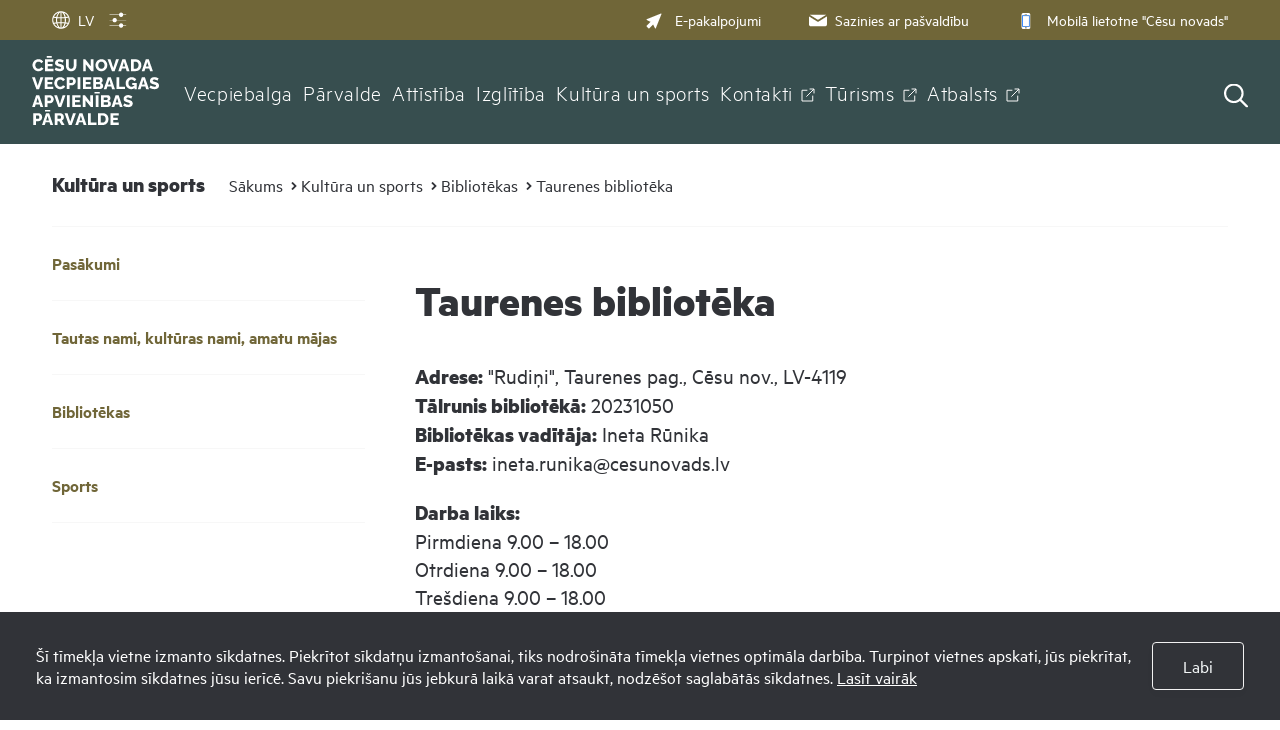

--- FILE ---
content_type: text/html; charset=UTF-8
request_url: https://www.vecpiebalga.lv/lv/kultura-un-sports/bibliotekas/taurenes-biblioteka/
body_size: 21528
content:
<!DOCTYPE html>
<html>
<head>
    <title>Taurenes bibliotēka - Vecpiebalgas apvienības pārvalde</title>
    <meta http-equiv="Content-Type" content="text/html; charset=utf-8" />
    <meta name="Author" content="" />
    <meta name="Description" content="" />
    <meta property="og:title" content='Taurenes bibliotēka' />
            <meta property="og:description" content="Adrese:&amp;nbsp;&quot;Rudiņi&quot;, Taurenes pag., Cēsu nov., LV-4119
Tālrunis bibliotēkā:&amp;nbsp;20231050
Bibliotēkas vadītāja:&amp;nbsp;Ineta Rūnika
E-pasts:&amp;nbsp;ineta.runika@cesunovads.lv

Darba laiks:
Pirmdiena 9.00 &ndash; 18.00
Otrdiena 9.00 &ndash; 18.00
Tre&scaron;di" />
            <meta property="og:type" content="article" />
        	<meta property="og:url" content="https://www.vecpiebalga.lv/lv/kultura-un-sports/bibliotekas/taurenes-biblioteka/" />
            <meta property="og:image" content="" />
            <meta property="og:site_name" content="Vecpiebalgas apvienības pārvalde" />	<link rel="apple-touch-icon" sizes="180x180" href="/images/favicon/apple-touch-icon.png">
	<link rel="icon" type="image/png" sizes="32x32" href="/images/favicon/favicon-32x32.png">
	<link rel="icon" type="image/png" sizes="16x16" href="/images/favicon/favicon-16x16.png">
	<link rel="manifest" href="/images/favicon/site.webmanifest">
	<meta name="msapplication-TileColor" content="#da532c">
	<meta name="theme-color" content="#ffffff">
    <link rel="stylesheet" type="text/css" href="/jvs/slick-1.8.1/slick/slick.css?v=1770131104"/>
    <link rel="stylesheet" type="text/css" href="/jvs/slick-1.8.1/slick/slick-theme.css?v=1770131104"/>
    <link rel="stylesheet" type="text/css" href="/css/fonts.css?v=1770131104" />
    <link rel="stylesheet" type="text/css" href="/css/style.min.css?v=1770131104" />
    <link rel="stylesheet" type="text/css" href="/css/fontello/css/fontello.css?v=1770131104" />
    <meta name="viewport" content="width=device-width, user-scalable=yes" />     
    <script type="text/javascript" src="/jvs/ui-1.11.4/external/jquery/jquery-min.js" defer></script>
    <script type="text/javascript">var language = "lv";</script>
    <script type="text/javascript" src="/jvs/js.lang.php" async defer></script>
    </head>
<body >
<div class="cookie clearfix">
    <div class="cookie-text">
        Šī tīmekļa vietne izmanto sīkdatnes. Piekrītot sīkdatņu izmantošanai, tiks nodrošināta tīmekļa vietnes optimāla darbība. Turpinot vietnes apskati, jūs piekrītat, ka izmantosim sīkdatnes jūsu ierīcē. Savu piekrišanu jūs jebkurā laikā varat atsaukt, nodzēšot saglabātās sīkdatnes.        <a href="https://www.vecpiebalga.lv/lv/sikdatnu-lietosana/">Lasīt vairāk</a>
    </div>
    <div class="cookie-btn">
        <a href="" class="btn accept-cookies btn-second">Labi</a>
    </div>
</div>



<div style="display:none">
<div id="google_translate_modal" class="google_translate_modal">
    <div class="google_translate_info">
      <h3>Tulkot</h3>
      Izmantojiet Google, lai tulkotu vietni. Mēs neuzņemamies atbildību par tulkojuma precizitāti.
    </div>
    <div class="google_translate_select">
        <div id="google_translate_element"></div>
    </div>
</div>
</div><div id="header-bg"></div>
<div class="search-overlay"></div>
<div id="header-wrap">
<div id="header">
        <div class="header-tools">
        <div>
        <div class="lang">
            <div class="show_lang radius3">
                <ul class="lang-menu">
                    <li style="display: none;">
                        <div class="font-setting">
                                                        <a class="contrast" title="Kontrasts"><span><?xml version="1.0" encoding="UTF-8"?><!DOCTYPE svg PUBLIC "-//W3C//DTD SVG 1.1//EN" "http://www.w3.org/Graphics/SVG/1.1/DTD/svg11.dtd"><svg xmlns="http://www.w3.org/2000/svg" xmlns:xlink="http://www.w3.org/1999/xlink" version="1.1" id="Layer_1" x="0px" y="0px" viewBox="0 0 512 512" xml:space="preserve"><path fill="#3A8CFF" d="M256 32C132.3 32 32 132.3 32 256s100.3 224 224 224 224-100.3 224-224S379.7 32 256 32zm135.8 359.8C355.5 428 307 448 256 448V64c51 0 99.5 20 135.8 56.2C428 156.5 448 204.7 448 256c0 51.3-20 99.5-56.2 135.8z"/><metadata><rdf:RDF xmlns:rdf="http://www.w3.org/1999/02/22-rdf-syntax-ns#" xmlns:rdfs="http://www.w3.org/2000/01/rdf-schema#" xmlns:dc="http://purl.org/dc/elements/1.1/"><rdf:Description about="https://iconscout.com/legal#licenses" dc:title="contrast" dc:description="contrast" dc:publisher="Iconscout" dc:date="2017-09-24" dc:format="image/svg+xml" dc:language="en"><dc:creator><rdf:Bag><rdf:li>Benjamin J Sperry</rdf:li></rdf:Bag></dc:creator></rdf:Description></rdf:RDF></metadata></svg></span></a>
                        </div>
                    </li>
                                        <li><a href="#google_translate_modal" class="translate-link"><span><?xml version="1.0" encoding="utf-8"?>
<svg version="1.1" xmlns="http://www.w3.org/2000/svg" xmlns:xlink="http://www.w3.org/1999/xlink" x="0px" y="0px" viewBox="0 0 1000 1000" enable-background="new 0 0 1000 1000" xml:space="preserve">
<g><path fill="#3A8CFF" d="M529.3,988.1c-5.3,0.6-10.6,0.9-16,0.9c-1.6,0-3.2-0.2-4.8-0.2c-2.9,0-5.7,0.2-8.6,0.2C229.8,989,10,769.7,10,500C10,230.3,229.8,11,500,11c2.9,0,5.7,0.2,8.6,0.2c1.6-0.1,3.2-0.2,4.8-0.2c5.4,0,10.7,0.4,16,1C785.9,27.1,990,240.2,990,500S785.9,972.9,529.3,988.1z M871.7,713.2c-19.1-4.8-57.2-12.9-117.8-19.9c-18,79.9-46.8,148.4-83.2,199.2C755.4,855.7,825.9,792.4,871.7,713.2z M468.5,407.7c-69.6-0.7-128.7-3.6-178.3-7.5c-4.2,32.2-6.6,65.5-6.6,99.7c0,44,3.7,86.7,10.4,127c48.8-3.7,106.6-6.5,174.5-7.2V407.7z M529.5,619.8c68.3,0.6,125.7,3.5,173.9,7.4c6.5-40.4,10.1-83.1,10.1-127.2c0-34.3-2.4-67.7-6.4-99.9c-48.9,4-107.6,7-177.6,7.7V619.8z M690.9,687.4c-45.1-3.5-98.4-6-161.4-6.7v243.1C599.4,903.5,659.8,811.5,690.9,687.4z M468.5,923V680.8c-62.1,0.7-116,3-161.5,6.4C338.7,809.8,399.5,901,468.5,923z M353,901.7c-44.9-51.8-82.2-124.1-105.3-209.3c-58.7,6.1-98.5,13.3-120.7,18C177,798.1,256.9,866.6,353,901.7z M71,500c0,54.3,10.5,106.2,29.1,154c19.5-4.7,63.2-13.8,134.2-21.5c-7.5-42-11.8-86.4-11.8-132.5c0-36.3,2.7-71.5,7.4-105.4c-82.5-9.1-127.2-20.1-139-23.3C78.1,411.9,71,455.1,71,500z M113.9,314.2c16.6,4,58.2,12.7,127.1,20.2c22.1-96.9,62.5-179,112-236.2C248.1,136.7,162.3,214.8,113.9,314.2z M300.5,339.9c47,3.6,102.8,6.3,168.1,7V77C394.4,100.5,329.8,203.7,300.5,339.9z M529.5,76.3v270.6c66.1-0.6,121.5-3.4,167.8-7.1C668.5,201.9,604.4,98.1,529.5,76.3z M670.8,107.4c40.5,56.5,71.5,134.8,88.8,226.3c77.1-9.1,115.9-20,125.1-22.9C839.7,220.4,763.8,147.9,670.8,107.4z M768.5,393.9c3.9,34.1,6.1,69.5,6.1,106.1c0,46.4-3.4,91-9.6,133.2c74.7,8.8,117.1,19.3,133.8,24.2C918.3,608.7,929,555.6,929,500c0-57.1-11.4-111.6-31.9-161.4l10.3,28.9C904.6,368.5,862.9,382.6,768.5,393.9z"/></g>
</svg></span>LV</a> </li>
                </ul>
            </div>
                    </div>


        <div class="header-settings-opener">

            <a href="" >
                <span class="closed"><img src="/images/layout/icons/settings.svg" alt="Iestatījumi" /></span>
                <span class="opened"><img src="/images/layout/icons/settings-hover.svg" alt="Iestatījumi" /></span>
            </a>

            <div class="header-settings-popup">
            <div class="header-settings-popup-content">
                <div class="header-settings-popup-tip"></div>
                                        <h3 class="font-size-container-header">Fonta izmērs</h3>
                    <div class="btn-container font-size-container">
                        <a href="" class="btn btn-clean page-zoom-100 selected" data-size="">100%</a>
                        <a href="" class="btn btn-clean page-zoom-150" data-size="page-zoom-150">150%</a>
                        <a href="" class="btn btn-clean page-zoom-200" data-size="page-zoom-200">200%</a>
                    </div>
                    <h3>Kontrasts</h3>
                    <div class="btn-container btn-container-contrast">
                        <a href="" class="btn btn-contrast contrast-default" data-contrast="contrast-default"><svg width="29" height="16" viewBox="0 0 29 16" fill="none" xmlns="http://www.w3.org/2000/svg">
<path d="M28.6601 7.13C28.4101 6.85 22.3001 0.190002 14.6501 0.190002C7.00006 0.190002 0.890054 6.85 0.640054 7.13C0.360054 7.45001 0.360054 7.93001 0.640054 8.24001C0.890054 8.52001 7.00006 15.18 14.6501 15.18C22.3001 15.18 28.4101 8.52001 28.6601 8.24001C28.9401 7.93001 28.9401 7.45001 28.6601 7.13ZM14.6501 13.52C11.4301 13.52 8.81999 10.9 8.81999 7.69C8.81999 4.47 11.4401 1.86 14.6501 1.86C17.8601 1.86 20.48 4.48 20.48 7.69C20.48 10.91 17.8701 13.52 14.6501 13.52Z" fill="#000000"/>
<path d="M15.48 6.02002C15.48 5.18002 15.9 4.44002 16.53 3.99002C15.96 3.70002 15.33 3.52002 14.65 3.52002C12.35 3.52002 10.48 5.39002 10.48 7.69002C10.48 9.99002 12.35 11.86 14.65 11.86C16.71 11.86 18.41 10.36 18.75 8.40001C17.07 8.93001 15.48 7.66002 15.48 6.02002Z" fill="#000000"/>
</svg>
</a>
                        <a href="" class="btn btn-contrast contrast-black-white" data-contrast="contrast-black-white"><svg width="29" height="16" viewBox="0 0 29 16" fill="none" xmlns="http://www.w3.org/2000/svg">
<path d="M28.2701 7.13C28.0201 6.85 21.91 0.190002 14.26 0.190002C6.61005 0.190002 0.500039 6.85 0.250039 7.13C-0.0299609 7.45001 -0.0299609 7.93001 0.250039 8.24001C0.500039 8.52001 6.61005 15.18 14.26 15.18C21.91 15.18 28.0201 8.52001 28.2701 8.24001C28.5501 7.93001 28.5501 7.45001 28.2701 7.13ZM14.26 13.52C11.04 13.52 8.43009 10.9 8.43009 7.69C8.43009 4.47 11.05 1.86 14.26 1.86C17.48 1.86 20.09 4.48 20.09 7.69C20.09 10.91 17.47 13.52 14.26 13.52Z" fill="white"/>
<path d="M15.09 6.02002C15.09 5.18002 15.51 4.44002 16.14 3.99002C15.57 3.70002 14.94 3.52002 14.26 3.52002C11.96 3.52002 10.09 5.39002 10.09 7.69002C10.09 9.99002 11.96 11.86 14.26 11.86C16.32 11.86 18.02 10.36 18.36 8.40001C16.67 8.93001 15.09 7.66002 15.09 6.02002Z" fill="white"/>
</svg>
</a>
                        <a href="" class="btn btn-contrast contrast-yelow-black" data-contrast="contrast-yelow-black"><svg width="30" height="16" viewBox="0 0 30 16" fill="none" xmlns="http://www.w3.org/2000/svg">
<path d="M28.87 7.13C28.62 6.85 22.51 0.190002 14.86 0.190002C7.21002 0.190002 1.10001 6.85 0.850015 7.13C0.570015 7.45001 0.570015 7.93001 0.850015 8.24001C1.10001 8.52001 7.21002 15.18 14.86 15.18C22.51 15.18 28.62 8.52001 28.87 8.24001C29.16 7.93001 29.16 7.45001 28.87 7.13ZM14.86 13.52C11.64 13.52 9.03007 10.9 9.03007 7.69C9.03007 4.47 11.65 1.86 14.86 1.86C18.08 1.86 20.69 4.48 20.69 7.69C20.7 10.91 18.08 13.52 14.86 13.52Z" fill="#231F20"/>
<path d="M15.7 6.02002C15.7 5.18002 16.12 4.44002 16.75 3.99002C16.18 3.70002 15.55 3.52002 14.87 3.52002C12.57 3.52002 10.7 5.39002 10.7 7.69002C10.7 9.99002 12.57 11.86 14.87 11.86C16.93 11.86 18.63 10.36 18.97 8.40001C17.28 8.93001 15.7 7.66002 15.7 6.02002Z" fill="#231F20"/>
</svg>
</a>
                        <a href="" class="btn btn-contrast contrast-black-yelow" data-contrast="contrast-black-yelow"><svg width="29" height="16" viewBox="0 0 29 16" fill="none" xmlns="http://www.w3.org/2000/svg">
<path d="M28.48 7.13C28.23 6.85 22.12 0.190002 14.47 0.190002C6.82001 0.190002 0.71 6.85 0.46 7.13C0.18 7.45001 0.18 7.93001 0.46 8.24001C0.71 8.52001 6.82001 15.18 14.47 15.18C22.12 15.18 28.23 8.52001 28.48 8.24001C28.76 7.93001 28.76 7.45001 28.48 7.13ZM14.47 13.52C11.25 13.52 8.64005 10.9 8.64005 7.69C8.64005 4.47 11.26 1.86 14.47 1.86C17.68 1.86 20.3001 4.48 20.3001 7.69C20.3101 10.91 17.69 13.52 14.47 13.52Z" fill="#FFDE17"/>
<path d="M15.3101 6.02002C15.3101 5.18002 15.73 4.44002 16.36 3.99002C15.79 3.70002 15.16 3.52002 14.48 3.52002C12.18 3.52002 10.3101 5.39002 10.3101 7.69002C10.3101 9.99002 12.18 11.86 14.48 11.86C16.54 11.86 18.24 10.36 18.58 8.40001C16.89 8.93001 15.3101 7.66002 15.3101 6.02002Z" fill="#FFDE17"/>
</svg>
</a>
                    </div>
                    <a href="" class="btn btn-large btn-reset-accesibility">Sākotnējā versija</a>
                </div>
            </div>

        </div>
        </div>



        <div>
        <div class="font-size" style="display:none;">
            <span id="resetFont">&nbsp;</span><span id="increaseFont">&nbsp;</span>
        </div>
        <div class="header-menu clearfix"><a href="https://epakalpojumi.cesis.lv/"  target="_blank" ><span><?xml version="1.0" encoding="utf-8"?>
<!-- Generator: Adobe Illustrator 22.0.1, SVG Export Plug-In . SVG Version: 6.00 Build 0)  -->
<svg version="1.1" id="Capa_1" xmlns="http://www.w3.org/2000/svg" xmlns:xlink="http://www.w3.org/1999/xlink" x="0px" y="0px"
	 viewBox="0 0 512 512" style="enable-background:new 0 0 512 512;" xml:space="preserve">
<style type="text/css">
	.pointerclass{fill:#3A8CFF;}
</style>
<path class="pointerclass" d="M492,20c-4-4-9.9-5.2-15.2-3.1l-452,180.8c-5.2,2.1-8.6,7-8.8,12.6s2.9,10.7,7.9,13.2l121.8,59.1L20,408.1
	c-2.7,2.7-4.1,6.3-4.1,9.9s1.4,7.2,4.1,9.9L84,492c2.6,2.6,6.2,4.1,9.9,4.1c3.7,0,7.3-1.5,9.9-4.1l125.6-125.6l59.1,121.8
	c2.4,5,7.6,8.1,13.2,7.9s10.5-3.7,12.6-8.8l180.8-452C497.2,30,495.9,24,492,20z"/>
<g id="Symbols">
	<g id="header-menu" transform="translate(-881.000000, -14.000000)">
		<g id="Group-8">
			<g id="Group-6" transform="translate(881.000000, 4.000000)">
				<g id="email-outbox" transform="translate(0.000000, 10.000000)">
					<g id="Solid">
						<g id="Group">
							<g id="Path">
								<path class="pointerclass" d="M944.5,274.7l125.6-78c-4-2.2-8.6-3.6-13.5-3.6H832.3c-4.9,0-9.5,1.4-13.5,3.6L944.5,274.7z"/>
								<path class="pointerclass" d="M951.8,303.1c-2.3,1.4-4.8,2.1-7.4,2.1s-5.1-0.7-7.4-2.1l-132.7-82.3c0,0.1,0,0.2,0,0.4v126.1
									c0,15.5,12.6,28,28,28h224.2c15.5,0,28-12.6,28-28V221.1c0-0.1,0-0.3,0-0.4L951.8,303.1z"/>
							</g>
						</g>
					</g>
				</g>
			</g>
		</g>
	</g>
</g>
</svg>
</span>E-pakalpojumi</a><a href="https://www.vecpiebalga.lv/lv/sazinies-ar-pasvaldibu/"  ><span><?xml version="1.0" encoding="UTF-8"?>
<svg class="svg-icon" viewBox="0 0 17 12" version="1.1" xmlns="http://www.w3.org/2000/svg" xmlns:xlink="http://www.w3.org/1999/xlink">
    <g id="Symbols" stroke="none" stroke-width="1" fill="none" fill-rule="evenodd">
        <g id="header-menu" transform="translate(-881.000000, -14.000000)" fill="#3A8CFF">
            <g id="Group-8">
                <g id="Group-6" transform="translate(881.000000, 4.000000)">
                    <g id="email-outbox" transform="translate(0.000000, 10.000000)">
                        <g id="Solid">
                            <g id="Group">
                                <g id="Path">
                                    <path d="M8.46153846,4.92715385 L16.0473077,0.219153846 C15.8044615,0.0846153846 15.5286154,0 15.2307692,0 L1.69230769,0 C1.39446154,0 1.11861538,0.0846153846 0.875769231,0.219153846 L8.46153846,4.92715385 Z"></path>
                                    <path d="M8.90746154,6.64230769 C8.77123077,6.72692308 8.61638462,6.76923077 8.46153846,6.76923077 C8.30669231,6.76923077 8.15184615,6.72692308 8.01561538,6.64230769 L0.00253846154,1.67030769 C0.00253846154,1.67707692 0,1.68469231 0,1.69230769 L0,9.30769231 C0,10.241 0.759,11 1.69230769,11 L15.2307692,11 C16.1640769,11 16.9230769,10.241 16.9230769,9.30769231 L16.9230769,1.69230769 C16.9230769,1.68469231 16.9205385,1.67707692 16.9205385,1.66946154 L8.90746154,6.64230769 Z"></path>
                                </g>
                            </g>
                        </g>
                    </g>
                </g>
            </g>
        </g>
    </g>
</svg></span>Sazinies ar pašvaldību</a><a href="https://www.cesis.lv/lv/novads/aktualitates/zinas/pasvaldiba/mobila-lietotne-cesis-8911-turpmak-cesu-novads/"  target="_blank" ><span><?xml version="1.0" encoding="utf-8"?>
<!-- Generator: Adobe Illustrator 25.1.0, SVG Export Plug-In . SVG Version: 6.00 Build 0)  -->
<svg version="1.1" id="Capa_1" xmlns="http://www.w3.org/2000/svg" xmlns:xlink="http://www.w3.org/1999/xlink" x="0px" y="0px"
	 viewBox="0 0 266.7 397" style="enable-background:new 0 0 266.7 397;" xml:space="preserve">
<style type="text/css">
	.st0{fill:#3A8CFF;}
	.st1{fill:#FFFFFF;}
</style>
<g>
	<path class="st0" d="M205.5,1.4c8.1,2,15.7,4.7,22,10.5c8.1,7.5,13,16.6,13.8,27.7c0.1,1.7,0.2,3.4,0.2,5
		c-0.1,103.8-0.1,207.6-0.2,311.4c0,18.9-11.1,34.6-28.4,40.1c-5,1.5-10.4,2.2-15.6,2.2c-42.9,0.2-85.9-0.3-128.8,0.4
		c-24.9,0.4-45.2-19-44.9-44.7c0.6-75.2,0.2-150.5,0.2-225.7c0-27.5,0.5-55.1-0.2-82.6C23,22.9,39.6,4.9,59.5,1.9
		c0.3-0.1,0.7-0.4,1-0.6C108.8,1.4,157.2,1.4,205.5,1.4z M222,336.4c0-92.2,0-184,0-275.8c-59,0-117.6,0-176.3,0
		c0,92.1,0,183.9,0,275.8C104.6,336.4,163.2,336.4,222,336.4z M131.9,386.2c10.1-0.1,18.5-8.5,18.4-18.5c0-10.1-8.5-18.5-18.5-18.5
		c-10.2,0-18.7,8.6-18.6,18.8C113.4,378,121.8,386.2,131.9,386.2z M133.3,26.2c-6.1,0-12.1,0-18.2,0c-4.9,0-7.6,2.4-7.6,6.3
		c0.1,3.8,2.8,6,7.4,6.1c12,0,24,0,36,0c4.8,0,7.7-2.5,7.6-6.3c-0.1-3.7-2.9-6-7.5-6.1C145.2,26.1,139.2,26.2,133.3,26.2z
		 M94.4,38.6c3.4,0.1,6.3-2.6,6.3-6c0.1-3.3-2.8-6.2-6.2-6.2c-3.2,0-6,2.6-6.1,5.8C88.3,35.6,91,38.5,94.4,38.6z"/>
	<rect x="33.9" y="56.8" class="st0" width="192.1" height="284.4"/>
	<rect x="58.8" y="77.4" class="st1" width="147.4" height="245.2"/>
</g>
</svg>
</span>Mobilā lietotne &quot;Cēsu novads&quot;</a></div>        </div>
    </div>

    <div class="header-navigation">
        <div class="top-menu clearfix">
          <div class="logo">
              <a href="/lv/" class="">
                <?xml version="1.0" encoding="UTF-8"?><svg xmlns="http://www.w3.org/2000/svg" viewBox="0 0 110.52 60"><defs><style>.d{fill:#fff;}</style></defs><g id="a"/><g id="b"><g id="c"><g><path class="d" d="M.44,7.88c0-.63,.12-1.25,.35-1.86,.23-.61,.57-1.16,1.02-1.65,.45-.5,.99-.89,1.63-1.19,.64-.3,1.37-.44,2.19-.44,.97,0,1.81,.21,2.53,.63,.71,.42,1.25,.96,1.6,1.63l-1.84,1.28c-.16-.37-.36-.66-.62-.86s-.54-.35-.84-.43-.6-.12-.88-.12c-.46,0-.85,.09-1.19,.27-.34,.18-.62,.42-.85,.72s-.39,.64-.5,1.01-.16,.74-.16,1.11c0,.41,.06,.8,.19,1.18,.13,.38,.31,.71,.55,1.01s.53,.52,.87,.69,.71,.26,1.12,.26c.29,0,.59-.05,.89-.15,.3-.1,.58-.25,.84-.46,.26-.21,.45-.48,.59-.82l1.95,1.15c-.2,.51-.54,.94-1.01,1.3-.47,.36-.99,.63-1.58,.82-.59,.19-1.17,.28-1.74,.28-.75,0-1.44-.15-2.06-.46-.63-.31-1.17-.71-1.62-1.22-.45-.51-.8-1.08-1.05-1.72-.25-.64-.37-1.28-.37-1.94Z"/><path class="d" d="M18.62,11.06v2.1h-7.27V2.81h7.14v2.1h-4.75v2.01h4.08v1.94h-4.08v2.2h4.88ZM12.84,1.41V0h4.43V1.41h-4.43Z"/><path class="d" d="M26.58,5.86s-.13-.12-.31-.23c-.17-.1-.39-.21-.66-.33s-.55-.22-.86-.31-.62-.13-.93-.13c-.41,0-.72,.07-.95,.21-.22,.14-.34,.35-.34,.64,0,.23,.08,.41,.26,.55,.17,.14,.41,.25,.74,.35,.32,.1,.71,.22,1.18,.35,.66,.17,1.23,.38,1.72,.63,.48,.25,.86,.56,1.11,.95,.26,.39,.39,.9,.39,1.53,0,.58-.11,1.07-.32,1.47s-.5,.72-.87,.97c-.36,.24-.78,.42-1.25,.53s-.95,.17-1.44,.17-1.02-.05-1.55-.15c-.53-.1-1.04-.25-1.52-.44-.49-.19-.93-.42-1.34-.69l1.05-2.08s.17,.14,.38,.27,.48,.27,.79,.41c.32,.14,.67,.26,1.06,.37,.39,.11,.78,.16,1.18,.16,.43,0,.75-.07,.95-.2,.21-.13,.31-.32,.31-.56,0-.26-.11-.46-.33-.61-.22-.15-.52-.28-.89-.39s-.8-.25-1.29-.39c-.63-.19-1.15-.41-1.57-.65-.41-.24-.72-.54-.92-.88-.2-.35-.3-.78-.3-1.31,0-.72,.17-1.34,.52-1.83,.34-.5,.81-.87,1.39-1.13,.58-.26,1.22-.38,1.91-.38,.49,0,.95,.06,1.41,.17,.45,.12,.87,.26,1.27,.44s.75,.35,1.06,.52l-1.05,1.98Z"/><path class="d" d="M34.07,13.23c-.83,0-1.53-.14-2.11-.41-.58-.28-1.06-.65-1.42-1.14-.36-.48-.63-1.03-.8-1.64s-.26-1.26-.26-1.94V2.81h2.39v5.28c0,.39,.04,.76,.12,1.13,.08,.36,.2,.69,.38,.97,.17,.28,.4,.5,.68,.67,.28,.16,.62,.25,1.03,.25s.77-.08,1.05-.26c.28-.17,.5-.4,.67-.68,.16-.29,.29-.61,.36-.97,.08-.36,.12-.73,.12-1.11V2.81h2.39v5.28c0,.72-.09,1.39-.27,2.01s-.45,1.17-.82,1.64-.84,.84-1.42,1.1c-.58,.26-1.27,.39-2.08,.39Z"/><path class="d" d="M46.88,7.24v5.92h-2.39V2.81h1.89l4.79,6.09V2.81h2.39V13.16h-1.95l-4.74-5.92Z"/><path class="d" d="M60.37,13.23c-.78,0-1.48-.15-2.11-.44-.63-.3-1.17-.7-1.62-1.2-.45-.5-.8-1.06-1.04-1.69-.24-.63-.36-1.27-.36-1.95s.13-1.34,.39-1.97,.62-1.18,1.08-1.67c.46-.49,1.01-.88,1.64-1.16,.63-.28,1.32-.42,2.07-.42s1.46,.15,2.09,.44c.63,.3,1.16,.7,1.62,1.2,.45,.51,.8,1.07,1.04,1.7,.24,.63,.36,1.27,.36,1.92,0,.69-.13,1.35-.38,1.97-.25,.62-.61,1.18-1.08,1.67-.47,.49-1.01,.88-1.64,1.17-.63,.29-1.31,.43-2.06,.43Zm-2.7-5.25c0,.4,.06,.78,.17,1.16,.12,.37,.29,.71,.52,1,.23,.29,.51,.52,.85,.7,.34,.17,.73,.26,1.17,.26s.85-.09,1.19-.27c.34-.18,.62-.42,.85-.72,.22-.3,.39-.64,.5-1.01s.17-.76,.17-1.14-.06-.78-.17-1.15-.29-.7-.52-1c-.23-.3-.52-.53-.86-.69-.34-.17-.72-.25-1.15-.25-.46,0-.85,.09-1.19,.26-.33,.17-.62,.41-.84,.71-.23,.3-.4,.63-.51,1.01s-.17,.76-.17,1.14Z"/><path class="d" d="M68.3,2.81l2.43,7.55,2.41-7.55h2.52l-3.76,10.35h-2.35l-3.79-10.35h2.54Z"/><path class="d" d="M78.68,2.81h2.58l3.56,10.35h-2.45l-.7-2.32h-3.41l-.7,2.32h-2.45l3.57-10.35Zm2.49,6.38l-1.21-3.98-1.2,3.98h2.41Z"/><path class="d" d="M86.12,13.16V2.81h3.86c1.14,0,2.09,.23,2.85,.69s1.34,1.08,1.73,1.87c.39,.78,.58,1.65,.58,2.6,0,1.05-.21,1.96-.64,2.74-.43,.78-1.03,1.38-1.8,1.81-.77,.43-1.68,.64-2.72,.64h-3.86Zm6.59-5.19c0-.6-.11-1.13-.32-1.6s-.52-.82-.93-1.08c-.41-.26-.9-.39-1.47-.39h-1.47v6.15h1.47c.58,0,1.08-.13,1.48-.4s.71-.64,.93-1.11c.21-.47,.32-1,.32-1.58Z"/><path class="d" d="M99.05,2.81h2.58l3.56,10.35h-2.45l-.7-2.32h-3.41l-.7,2.32h-2.45l3.57-10.35Zm2.49,6.38l-1.21-3.98-1.2,3.98h2.41Z"/><path class="d" d="M2.54,18.43l2.43,7.55,2.4-7.55h2.52l-3.76,10.35H3.79L0,18.43H2.54Z"/><path class="d" d="M18.42,26.67v2.1h-7.27v-10.35h7.14v2.1h-4.75v2.01h4.08v1.94h-4.08v2.2h4.88Z"/><path class="d" d="M19.4,23.5c0-.63,.12-1.25,.35-1.86,.23-.61,.57-1.16,1.02-1.65,.45-.5,.99-.89,1.63-1.19,.64-.3,1.37-.44,2.19-.44,.97,0,1.81,.21,2.53,.63,.71,.42,1.25,.96,1.6,1.63l-1.84,1.28c-.16-.37-.36-.66-.62-.86s-.54-.35-.84-.43-.6-.12-.88-.12c-.46,0-.85,.09-1.19,.27-.34,.18-.62,.42-.85,.72s-.39,.64-.5,1.01-.16,.74-.16,1.11c0,.41,.06,.8,.19,1.18,.13,.38,.31,.71,.55,1.01s.53,.52,.87,.69,.71,.26,1.12,.26c.29,0,.59-.05,.89-.15,.3-.1,.58-.25,.84-.46,.26-.21,.45-.48,.59-.82l1.95,1.15c-.2,.51-.54,.94-1.01,1.3-.47,.36-.99,.63-1.58,.82-.59,.19-1.17,.28-1.74,.28-.75,0-1.44-.15-2.06-.46-.63-.31-1.17-.71-1.62-1.22-.45-.51-.8-1.08-1.05-1.72-.25-.64-.37-1.28-.37-1.94Z"/><path class="d" d="M30.31,28.77v-10.35h4.42c.5,0,.95,.1,1.36,.3s.77,.47,1.07,.8c.3,.34,.53,.71,.7,1.13,.16,.42,.25,.85,.25,1.28,0,.59-.14,1.16-.42,1.69-.28,.53-.66,.97-1.15,1.3-.49,.33-1.07,.5-1.74,.5h-2.1v3.34h-2.39Zm2.39-5.42h1.95c.18,0,.35-.05,.51-.16s.28-.27,.38-.48c.1-.21,.15-.48,.15-.79s-.06-.58-.17-.79c-.11-.21-.25-.36-.42-.46-.17-.1-.35-.15-.53-.15h-1.87v2.83Z"/><path class="d" d="M39.68,28.77v-10.35h2.39v10.35h-2.39Z"/><path class="d" d="M51.62,26.67v2.1h-7.27v-10.35h7.14v2.1h-4.75v2.01h4.08v1.94h-4.08v2.2h4.88Z"/><path class="d" d="M61.92,26.12c0,.59-.16,1.09-.47,1.48s-.74,.69-1.27,.88c-.53,.19-1.12,.29-1.76,.29h-5.04v-10.35h5.76c.48,0,.91,.13,1.26,.39,.35,.26,.63,.59,.82,1,.19,.41,.28,.83,.28,1.27,0,.49-.13,.95-.38,1.39-.25,.44-.62,.77-1.11,1,.59,.17,1.06,.49,1.41,.93,.34,.45,.52,1.02,.52,1.72Zm-6.16-5.65v2.14h2.35c.17,0,.34-.04,.49-.12,.15-.08,.27-.2,.37-.36,.1-.16,.15-.36,.15-.6s-.04-.43-.12-.58-.19-.27-.33-.36c-.14-.08-.29-.12-.47-.12h-2.43Zm3.73,5.17c0-.22-.04-.42-.13-.59-.09-.17-.2-.31-.34-.41-.14-.1-.31-.15-.5-.15h-2.75v2.26h2.65c.2,0,.39-.05,.55-.15,.16-.1,.29-.23,.39-.39,.1-.16,.15-.35,.15-.57Z"/><path class="d" d="M66,18.43h2.58l3.56,10.35h-2.45l-.7-2.32h-3.41l-.7,2.32h-2.45l3.57-10.35Zm2.49,6.38l-1.21-3.98-1.2,3.98h2.41Z"/><path class="d" d="M73.45,28.77v-10.35h2.39v8.25h5.01v2.1h-7.4Z"/><path class="d" d="M86.46,28.85c-.68,0-1.32-.13-1.92-.39s-1.13-.62-1.59-1.09c-.46-.47-.82-1.03-1.07-1.68-.26-.65-.39-1.37-.39-2.16,0-.72,.13-1.39,.39-2.01,.26-.62,.63-1.17,1.09-1.65s1.01-.85,1.64-1.12c.63-.27,1.31-.4,2.03-.4,.95,0,1.79,.2,2.52,.61,.73,.41,1.27,.96,1.62,1.65l-1.78,1.34c-.23-.46-.57-.82-1.01-1.08-.44-.26-.92-.39-1.44-.39-.39,0-.74,.08-1.07,.24-.33,.16-.61,.38-.85,.67s-.42,.62-.55,1-.19,.79-.19,1.22,.07,.86,.2,1.24,.33,.71,.57,.98c.24,.28,.53,.49,.87,.65,.34,.16,.71,.23,1.12,.23,.49,0,.97-.12,1.42-.37,.45-.25,.87-.61,1.25-1.1v2.36c-.83,.83-1.78,1.24-2.87,1.24Zm2.73-3.74h-2.01v-1.73h3.99v5.41h-1.98v-3.67Z"/><path class="d" d="M95.64,18.43h2.58l3.56,10.35h-2.45l-.7-2.32h-3.41l-.7,2.32h-2.45l3.57-10.35Zm2.49,6.38l-1.21-3.98-1.2,3.98h2.41Z"/><path class="d" d="M109.16,21.47s-.13-.12-.3-.23c-.17-.1-.39-.21-.66-.33s-.55-.22-.86-.31-.62-.13-.93-.13c-.41,0-.72,.07-.95,.21-.22,.14-.34,.35-.34,.64,0,.23,.08,.41,.25,.55s.41,.25,.74,.35,.71,.22,1.18,.35c.66,.17,1.23,.38,1.72,.63,.48,.25,.86,.56,1.11,.95,.26,.39,.39,.9,.39,1.53,0,.58-.11,1.07-.32,1.47s-.5,.72-.87,.97c-.37,.24-.78,.42-1.25,.53-.47,.11-.95,.17-1.44,.17s-1.02-.05-1.55-.15c-.53-.1-1.04-.25-1.52-.44-.49-.19-.93-.42-1.34-.69l1.05-2.08s.17,.14,.38,.27,.48,.27,.79,.41c.32,.14,.67,.26,1.06,.37,.39,.11,.78,.16,1.18,.16,.43,0,.74-.07,.95-.2s.31-.32,.31-.56c0-.26-.11-.46-.33-.61-.22-.15-.51-.28-.89-.39s-.81-.25-1.29-.39c-.63-.19-1.15-.41-1.57-.65-.41-.24-.72-.54-.92-.88-.2-.35-.3-.78-.3-1.31,0-.72,.17-1.34,.52-1.83,.34-.5,.81-.87,1.39-1.13,.58-.26,1.22-.38,1.91-.38,.49,0,.96,.06,1.41,.17s.87,.26,1.27,.44c.39,.17,.74,.35,1.06,.52l-1.05,1.98Z"/><path class="d" d="M3.64,34.04h2.58l3.56,10.35h-2.45l-.7-2.32H3.22l-.7,2.32H.07l3.57-10.35Zm2.49,6.38l-1.2-3.98-1.2,3.98h2.41Z"/><path class="d" d="M11.09,44.39v-10.35h4.42c.5,0,.95,.1,1.36,.3s.77,.47,1.07,.8c.3,.34,.53,.71,.7,1.13,.16,.42,.25,.85,.25,1.28,0,.59-.14,1.16-.42,1.69-.28,.53-.66,.97-1.15,1.3-.49,.33-1.07,.5-1.74,.5h-2.1v3.34h-2.39Zm2.39-5.42h1.95c.18,0,.35-.05,.51-.16s.28-.27,.38-.48c.1-.21,.15-.48,.15-.79s-.06-.58-.17-.79c-.11-.21-.25-.36-.42-.46-.17-.1-.35-.15-.53-.15h-1.87v2.83Z"/><path class="d" d="M21.8,34.04l2.43,7.55,2.4-7.55h2.52l-3.76,10.35h-2.35l-3.79-10.35h2.54Z"/><path class="d" d="M30.41,44.39v-10.35h2.39v10.35h-2.39Z"/><path class="d" d="M42.35,42.29v2.1h-7.27v-10.35h7.14v2.1h-4.75v2.01h4.08v1.94h-4.08v2.2h4.88Z"/><path class="d" d="M46.49,38.47v5.92h-2.39v-10.35h1.89l4.79,6.09v-6.09h2.39v10.35h-1.95l-4.74-5.92Z"/><path class="d" d="M54.44,32.64v-1.41h4.43v1.41h-4.43Zm1.01,11.75v-10.35h2.39v10.35h-2.39Z"/><path class="d" d="M68.67,41.73c0,.59-.16,1.09-.47,1.48-.32,.39-.74,.69-1.27,.88-.53,.19-1.12,.29-1.76,.29h-5.04v-10.35h5.76c.48,0,.91,.13,1.26,.39,.35,.26,.63,.59,.82,1,.19,.41,.28,.83,.28,1.27,0,.49-.13,.95-.38,1.39s-.62,.77-1.11,1c.59,.17,1.06,.49,1.41,.93,.34,.45,.52,1.02,.52,1.72Zm-6.16-5.65v2.14h2.35c.17,0,.34-.04,.49-.12,.15-.08,.27-.2,.37-.36,.1-.16,.15-.36,.15-.6s-.04-.43-.12-.58-.19-.27-.33-.36c-.14-.08-.29-.12-.47-.12h-2.43Zm3.73,5.17c0-.22-.04-.42-.13-.59-.09-.17-.2-.31-.34-.41-.14-.1-.31-.15-.5-.15h-2.75v2.26h2.65c.2,0,.39-.05,.55-.15,.16-.1,.29-.23,.39-.39,.1-.16,.15-.35,.15-.57Z"/><path class="d" d="M72.75,34.04h2.58l3.56,10.35h-2.45l-.7-2.32h-3.41l-.7,2.32h-2.45l3.57-10.35Zm2.49,6.38l-1.21-3.98-1.2,3.98h2.41Z"/><path class="d" d="M86.27,37.09s-.13-.12-.3-.23c-.17-.1-.39-.21-.66-.33s-.55-.22-.86-.31-.62-.13-.93-.13c-.41,0-.72,.07-.95,.21-.22,.14-.34,.35-.34,.64,0,.23,.08,.41,.25,.55s.41,.25,.74,.35,.71,.22,1.18,.35c.66,.17,1.23,.38,1.72,.63,.48,.25,.86,.56,1.11,.95,.26,.39,.39,.9,.39,1.53,0,.58-.11,1.07-.32,1.47s-.5,.72-.87,.97c-.37,.24-.78,.42-1.25,.53-.47,.11-.95,.17-1.44,.17s-1.02-.05-1.55-.15c-.53-.1-1.04-.25-1.52-.44-.49-.19-.93-.42-1.34-.69l1.05-2.08s.17,.14,.38,.27,.48,.27,.79,.41c.32,.14,.67,.26,1.06,.37,.39,.11,.78,.16,1.18,.16,.43,0,.74-.07,.95-.2s.31-.32,.31-.56c0-.26-.11-.46-.33-.61-.22-.15-.51-.28-.89-.39s-.81-.25-1.29-.39c-.63-.19-1.15-.41-1.57-.65-.41-.24-.72-.54-.92-.88-.2-.35-.3-.78-.3-1.31,0-.72,.17-1.34,.52-1.83,.34-.5,.81-.87,1.39-1.13,.58-.26,1.22-.38,1.91-.38,.49,0,.96,.06,1.41,.17s.87,.26,1.27,.44c.39,.17,.74,.35,1.06,.52l-1.05,1.98Z"/><path class="d" d="M1.03,60v-10.35H5.45c.5,0,.95,.1,1.36,.3s.77,.47,1.07,.8c.3,.34,.53,.71,.7,1.13,.16,.42,.25,.85,.25,1.28,0,.59-.14,1.16-.42,1.69-.28,.53-.66,.97-1.15,1.3-.49,.33-1.07,.5-1.74,.5H3.42v3.34H1.03Zm2.39-5.42h1.95c.18,0,.35-.05,.51-.16s.28-.27,.38-.48c.1-.21,.15-.48,.15-.79s-.06-.58-.17-.79c-.11-.21-.25-.36-.42-.46-.17-.1-.35-.15-.53-.15h-1.87v2.83Z"/><path class="d" d="M12.26,49.65h2.58l3.56,10.35h-2.45l-.7-2.32h-3.41l-.7,2.32h-2.45l3.57-10.35Zm-.92-1.4v-1.41h4.43v1.41h-4.43Zm3.41,7.78l-1.2-3.98-1.2,3.98h2.41Z"/><path class="d" d="M19.7,60v-10.35h4.66c.49,0,.94,.1,1.35,.3,.41,.2,.77,.47,1.07,.8s.54,.71,.71,1.13c.17,.42,.26,.84,.26,1.27s-.07,.83-.2,1.22c-.14,.38-.33,.73-.58,1.03-.25,.31-.55,.56-.9,.75l2.27,3.85h-2.64l-1.98-3.34h-1.62v3.34h-2.39Zm2.39-5.42h2.19c.19,0,.37-.06,.52-.18,.15-.12,.27-.29,.37-.5,.1-.21,.15-.46,.15-.74s-.06-.53-.17-.74c-.11-.21-.25-.37-.41-.49-.17-.12-.34-.17-.52-.17h-2.11v2.83Z"/><path class="d" d="M30.88,49.65l2.43,7.55,2.4-7.55h2.52l-3.76,10.35h-2.35l-3.79-10.35h2.54Z"/><path class="d" d="M41.26,49.65h2.58l3.56,10.35h-2.45l-.7-2.32h-3.41l-.7,2.32h-2.45l3.57-10.35Zm2.49,6.38l-1.2-3.98-1.2,3.98h2.41Z"/><path class="d" d="M48.7,60v-10.35h2.39v8.25h5.01v2.1h-7.4Z"/><path class="d" d="M57.52,60v-10.35h3.86c1.14,0,2.09,.23,2.85,.69,.76,.46,1.34,1.08,1.73,1.87,.39,.78,.58,1.65,.58,2.6,0,1.05-.21,1.96-.64,2.74-.43,.78-1.03,1.38-1.8,1.81-.77,.43-1.68,.64-2.72,.64h-3.86Zm6.59-5.19c0-.6-.11-1.13-.32-1.6s-.52-.82-.93-1.08c-.41-.26-.9-.39-1.47-.39h-1.47v6.15h1.47c.58,0,1.08-.13,1.48-.4,.4-.27,.71-.64,.93-1.11,.21-.47,.32-1,.32-1.58Z"/><path class="d" d="M75.52,57.9v2.1h-7.27v-10.35h7.14v2.1h-4.75v2.01h4.08v1.94h-4.08v2.2h4.88Z"/></g></g></g></svg>              </a>
          </div>
          <ul id="top-nav" class="top-menu-main">
              <li><a href="https://www.vecpiebalga.lv/lv/vecpiebalga/">Vecpiebalga</a><div class="submenu"><div class="submenu-bg-image"><div class="submenu-content clearfix"><div  class="has-submenu-li"><a href="https://www.vecpiebalga.lv/lv/vecpiebalga/vecpiebalgas-apvieniba/" title="Vecpiebalgas apvienība" class="has-submenu" >Vecpiebalgas apvienība</a><ul><li><a href="https://www.vecpiebalga.lv/lv/vecpiebalga/vecpiebalgas-apvieniba/par-vecpiebalgu/" title="Par Vecpiebalgu" >Par Vecpiebalgu</a></li><li class="has-submenu-li"><a href="https://www.vecpiebalga.lv/lv/vecpiebalga/vecpiebalgas-apvieniba/iedzivotaju-padomes/" title="Iedzīvotāju padomes" class="has-submenu" >Iedzīvotāju padomes</a><ul><li class="has-submenu-li"><a href="https://www.vecpiebalga.lv/lv/vecpiebalga/vecpiebalgas-apvieniba/iedzivotaju-padomes/taurenes-pagasta-iedzivotaju-padome/" title="Taurenes pagasta iedzīvotāju padome" class="has-submenu" >Taurenes pagasta iedzīvotāju padome</a><ul><li><a href="https://www.vecpiebalga.lv/lv/vecpiebalga/vecpiebalgas-apvieniba/iedzivotaju-padomes/taurenes-pagasta-iedzivotaju-padome/taurenes-pagasta-iedzivotaju-padomes-sedes/" title="Taurenes pagasta iedzīvotāju padomes sēdes" >Taurenes pagasta iedzīvotāju padomes sēdes</a></li></ul></li><li><a href="https://www.vecpiebalga.lv/lv/vecpiebalga/vecpiebalgas-apvieniba/iedzivotaju-padomes/inesu-pagasta-iedzivotaju-padome/" title="Inešu pagasta iedzīvotāju padome" >Inešu pagasta iedzīvotāju padome</a></li><li class="has-submenu-li"><a href="https://www.vecpiebalga.lv/lv/vecpiebalga/vecpiebalgas-apvieniba/iedzivotaju-padomes/dzerbenes-pagasta-iedzivotaju-padome/" title="Dzērbenes pagasta iedzīvotāju padome" class="has-submenu" >Dzērbenes pagasta iedzīvotāju padome</a><ul><li><a href="https://www.vecpiebalga.lv/lv/vecpiebalga/vecpiebalgas-apvieniba/iedzivotaju-padomes/dzerbenes-pagasta-iedzivotaju-padome/dzerbenes-pagasta-iedzivotaju-padomes-sedes/" title="Dzērbenes pagasta iedzīvotāju padomes sēdes" >Dzērbenes pagasta iedzīvotāju padomes sēdes</a></li></ul></li></ul></li><li class="has-submenu-li"><a href="https://www.vecpiebalga.lv/lv/vecpiebalga/vecpiebalgas-apvieniba/pagastu-vesture/" title="Pagastu vēsture" class="has-submenu" >Pagastu vēsture</a><ul><li><a href="https://www.vecpiebalga.lv/lv/vecpiebalga/vecpiebalgas-apvieniba/pagastu-vesture/dzerbenes-pagasts/" title="Dzērbenes pagasts" >Dzērbenes pagasts</a></li><li><a href="https://www.vecpiebalga.lv/lv/vecpiebalga/vecpiebalgas-apvieniba/pagastu-vesture/inesu-pagasts/" title="Inešu pagasts" >Inešu pagasts</a></li><li><a href="https://www.vecpiebalga.lv/lv/vecpiebalga/vecpiebalgas-apvieniba/pagastu-vesture/kaives-pagasts/" title="Kaives pagasts" >Kaives pagasts</a></li><li><a href="https://www.vecpiebalga.lv/lv/vecpiebalga/vecpiebalgas-apvieniba/pagastu-vesture/taurenes-pagasts/" title="Taurenes pagasts" >Taurenes pagasts</a></li><li><a href="https://www.vecpiebalga.lv/lv/vecpiebalga/vecpiebalgas-apvieniba/pagastu-vesture/vecpiebalgas-pagasts/" title="Vecpiebalgas pagasts" >Vecpiebalgas pagasts</a></li></ul></li><li><a href="https://www.vecpiebalga.lv/lv/vecpiebalga/vecpiebalgas-apvieniba/simbolika/" title="Simbolika" >Simbolika</a></li><li><a href="https://www.vecpiebalga.lv/lv/vecpiebalga/vecpiebalgas-apvieniba/starptautiska-sadarbiba/" title="Starptautiskā sadarbība" >Starptautiskā sadarbība</a></li><li><a href="https://www.vecpiebalga.lv/lv/vecpiebalga/vecpiebalgas-apvieniba/atkritumu-apsaimniekosana/" title="Atkritumu apsaimniekošana" >Atkritumu apsaimniekošana</a></li><li class="has-submenu-li"><a href="https://www.vecpiebalga.lv/lv/vecpiebalga/vecpiebalgas-apvieniba/jauniesiem/" title="Jauniešiem" class="has-submenu" >Jauniešiem</a><ul><li><a href="https://www.vecpiebalga.lv/lv/vecpiebalga/vecpiebalgas-apvieniba/jauniesiem/cesu-novada-vecpiebalgas-apvienibas-parvaldes-jaunatnes-lietu-nodala/" title="Cēsu novada Vecpiebalgas apvienības pārvaldes Jaunatnes lietu nodaļa" >Cēsu novada Vecpiebalgas apvienības pārvaldes Jaunatnes lietu nodaļa</a></li><li><a href="https://www.vecpiebalga.lv/lv/vecpiebalga/vecpiebalgas-apvieniba/jauniesiem/jaunatnes-iniciativu-centrs-jic-balgas-strops/" title="Jaunatnes iniciatīvu centrs (JIC) &quot;Balgas strops&quot;" >Jaunatnes iniciatīvu centrs (JIC) &quot;Balgas strops&quot;</a></li><li><a href="https://www.vecpiebalga.lv/lv/vecpiebalga/vecpiebalgas-apvieniba/jauniesiem/dzerbenes-jauniesu-centrs/" title="Dzērbenes jauniešu centrs" >Dzērbenes jauniešu centrs</a></li><li class="has-submenu-li"><a href="https://www.vecpiebalga.lv/lv/vecpiebalga/vecpiebalgas-apvieniba/jauniesiem/inesu-jauniesu-centrs/" title="Inešu jauniešu centrs" class="has-submenu" >Inešu jauniešu centrs</a><ul><li><a href="https://www.vecpiebalga.lv/lv/vecpiebalga/vecpiebalgas-apvieniba/jauniesiem/inesu-jauniesu-centrs/lauzt-robezas/" title="“Lauzt robežas&quot;" >“Lauzt robežas&quot;</a></li><li><a href="https://www.vecpiebalga.lv/lv/vecpiebalga/vecpiebalgas-apvieniba/jauniesiem/inesu-jauniesu-centrs/pargaujas-novada-jauniesu-un-sabiedribas-medijpratibas-un-digitalo-prasmju-veicinasana-medijprateja-formula/" title="“Pārgaujas novada jauniešu un sabiedrības medijpratības un digitālo prasmju veicināšana “Medijpratēja formula&quot;&quot;" >“Pārgaujas novada jauniešu un sabiedrības medijpratības un digitālo prasmju veicināšana “Medijpratēja formula&quot;&quot;</a></li></ul></li></ul></li><li class="has-submenu-li"><a href="https://www.vecpiebalga.lv/lv/vecpiebalga/vecpiebalgas-apvieniba/veseliba/" title="Veselība" class="has-submenu" >Veselība</a><ul><li><a href="https://www.vecpiebalga.lv/lv/vecpiebalga/vecpiebalgas-apvieniba/veseliba/gimenes-arsti/" title="Ģimenes ārsti" >Ģimenes ārsti</a></li><li><a href="https://www.vecpiebalga.lv/lv/vecpiebalga/vecpiebalgas-apvieniba/veseliba/fizioterapijas-pakalpojumi/" title="Fizioterapijas pakalpojumi" >Fizioterapijas pakalpojumi</a></li><li><a href="https://www.vecpiebalga.lv/lv/vecpiebalga/vecpiebalgas-apvieniba/veseliba/ilgstosas-socialas-aprupes-centrs-vecpiebalga/" title="Ilgstošas sociālās aprūpes centrs &quot;Vecpiebalga&quot;" >Ilgstošas sociālās aprūpes centrs &quot;Vecpiebalga&quot;</a></li><li><a href="https://www.vecpiebalga.lv/lv/vecpiebalga/vecpiebalgas-apvieniba/veseliba/aptiekas/" title="Aptiekas" >Aptiekas</a></li><li><a href="https://www.vecpiebalga.lv/lv/vecpiebalga/vecpiebalgas-apvieniba/veseliba/zobarsta-pakalpojumi/" title="Zobārsta pakalpojumi" >Zobārsta pakalpojumi</a></li></ul></li><li class="has-submenu-li"><a href="https://www.vecpiebalga.lv/lv/vecpiebalga/vecpiebalgas-apvieniba/uznemejdarbiba/" title="Uzņēmējdarbība" class="has-submenu" >Uzņēmējdarbība</a><ul><li><a href="https://www.vecpiebalga.lv/lv/vecpiebalga/vecpiebalgas-apvieniba/uznemejdarbiba/konsultativa-padome/" title="Konsultatīvā padome" >Konsultatīvā padome</a></li><li><a href="https://www.vecpiebalga.lv/lv/vecpiebalga/vecpiebalgas-apvieniba/uznemejdarbiba/uznemumi/" title="Uzņēmumi" >Uzņēmumi</a></li><li><a href="https://www.vecpiebalga.lv/lv/vecpiebalga/vecpiebalgas-apvieniba/uznemejdarbiba/noderigas-saites-uznemejiem/" title="Noderīgas saites uzņēmējiem" >Noderīgas saites uzņēmējiem</a></li></ul></li></ul></div><div  class="has-submenu-li"><a href="https://www.vecpiebalga.lv/lv/vecpiebalga/aktualitates/" title="Aktualitātes" class="has-submenu" >Aktualitātes</a><ul><li><a href="https://www.vecpiebalga.lv/lv/vecpiebalga/aktualitates/atbalsts-ukrainai/" title="Atbalsts Ukrainai" >Atbalsts Ukrainai</a></li><li><a href="https://vecpiebalga.senet.lv/lv/kultura/pasakumi/" title="Pasākumu kalendārs" target="_blank" >Pasākumu kalendārs</a></li><li class="has-submenu-li"><a href="https://www.vecpiebalga.lv/lv/vecpiebalga/aktualitates/zinas/" title="Ziņas" class="has-submenu" >Ziņas</a><ul><li><a href="https://www.vecpiebalga.lv/lv/vecpiebalga/aktualitates/zinas/parvalde/" title="Pārvalde" >Pārvalde</a></li><li><a href="https://www.vecpiebalga.lv/lv/vecpiebalga/aktualitates/zinas/izglitiba/" title="Izglītība" >Izglītība</a></li><li><a href="https://www.vecpiebalga.lv/lv/vecpiebalga/aktualitates/zinas/sports/" title="Sports" >Sports</a></li><li><a href="https://www.vecpiebalga.lv/lv/vecpiebalga/aktualitates/zinas/kultura/" title="Kultūra" >Kultūra</a></li></ul></li><li><a href="https://www.vecpiebalga.lv/lv/vecpiebalga/aktualitates/galerijas/" title="Galerijas" >Galerijas</a></li><li><a href="https://www.vecpiebalga.lv/lv/vecpiebalga/aktualitates/cesu-novada-vestis/" title="Cēsu Novada Vēstis" >Cēsu Novada Vēstis</a></li></ul></div></div></div><div class="close-submenu">Aizvērt</div></div>
	</li><li><a href="https://www.vecpiebalga.lv/lv/parvalde/">Pārvalde</a><div class="submenu"><div class="submenu-bg-image"><div class="submenu-content clearfix"><div  class="has-submenu-li"><a href="https://www.vecpiebalga.lv/lv/parvalde/pakalpojumi/" title="Pakalpojumi" class="has-submenu" >Pakalpojumi</a><ul><li class="has-submenu-li"><a href="https://www.vecpiebalga.lv/lv/parvalde/pakalpojumi/klientu-apkalposanas-centri/" title="Klientu apkalpošanas centri" class="has-submenu" >Klientu apkalpošanas centri</a><ul><li><a href="https://www.vecpiebalga.lv/lv/parvalde/pakalpojumi/klientu-apkalposanas-centri/valsts-un-pasvaldibas-vienotais-klientu-apkalposanas-centrs-vecpiebalga/" title="Valsts un pašvaldības vienotais klientu apkalpošanas centrs Vecpiebalgā" >Valsts un pašvaldības vienotais klientu apkalpošanas centrs Vecpiebalgā</a></li><li><a href="https://www.vecpiebalga.lv/lv/parvalde/pakalpojumi/klientu-apkalposanas-centri/dzerbenes-klientu-apkalposanas-centrs/" title="Dzērbenes klientu apkalpošanas centrs" >Dzērbenes klientu apkalpošanas centrs</a></li><li><a href="https://www.vecpiebalga.lv/lv/parvalde/pakalpojumi/klientu-apkalposanas-centri/inesu-klientu-apkalposanas-centrs/" title="Inešu klientu apkalpošanas centrs" >Inešu klientu apkalpošanas centrs</a></li><li><a href="https://www.vecpiebalga.lv/lv/parvalde/pakalpojumi/klientu-apkalposanas-centri/kaives-klientu-apkalposanas-centrs/" title="Kaives klientu apkalpošanas centrs" >Kaives klientu apkalpošanas centrs</a></li><li><a href="https://www.vecpiebalga.lv/lv/parvalde/pakalpojumi/klientu-apkalposanas-centri/taurenes-klientu-apkalposanas-centrs/" title="Taurenes klientu apkalpošanas centrs" >Taurenes klientu apkalpošanas centrs</a></li></ul></li><li><a href="https://www.vecpiebalga.lv/lv/parvalde/pakalpojumi/asenizacijas-pakalpojumu-sniedzeju-registrs/" title="Asenizācijas pakalpojumu sniedzēju reģistrs" >Asenizācijas pakalpojumu sniedzēju reģistrs</a></li><li><a href="https://www.vecpiebalga.lv/lv/parvalde/pakalpojumi/udens-skaititaju-radijumi/" title="Ūdens skaitītāju rādījumi" >Ūdens skaitītāju rādījumi</a></li><li><a href="https://www.cesis.lv/lv/pakalpojumi/" title="Pakalpojumu saraksts" target="_blank" >Pakalpojumu saraksts</a></li><li><a href="https://www.vecpiebalga.lv/lv/parvalde/pakalpojumi/pakalpojumu-veidlapas/" title="Pakalpojumu veidlapas" >Pakalpojumu veidlapas</a></li><li><a href="https://www.vecpiebalga.lv/lv/parvalde/pakalpojumi/cenradis/" title="Cenrādis" >Cenrādis</a></li><li><a href="https://www.vecpiebalga.lv/lv/parvalde/pakalpojumi/tarifi/" title="Tarifi" >Tarifi</a></li><li><a href="https://www.cesis.lv/lv/pasvaldiba/pakalpojumi-72916/buvvalde/" title="Būvvalde" target="_blank" >Būvvalde</a></li><li><a href="https://www.cesis.lv/lv/pasvaldiba/pakalpojumi-72916/cel-trauksmi/" title="Cel trauksmi" target="_blank" >Cel trauksmi</a></li></ul></div><div  class="has-submenu-li"><a href="https://www.vecpiebalga.lv/lv/parvalde/par-parvaldi/" title="Par pārvaldi" class="has-submenu" >Par pārvaldi</a><ul><li><a href="https://www.cesis.lv/lv/pasvaldiba/par-pasvaldibu/kontakti/" title="Cēsu novada pašvaldības kontakti" target="_blank" >Cēsu novada pašvaldības kontakti</a></li><li><a href="https://www.vecpiebalga.lv/lv/parvalde/par-parvaldi/kontakti/" title="Kontakti" >Kontakti</a></li><li class="has-submenu-li"><a href="https://www.vecpiebalga.lv/lv/parvalde/par-parvaldi/domes-sedes/" title="Domes sēdes" class="has-submenu" >Domes sēdes</a><ul><li><a href="https://www.cesis.lv/lv/pasvaldiba/par-pasvaldibu/domes-sedes-73037/domes-sezu-grafiks/" title="Domes sēžu grafiks" target="_blank" >Domes sēžu grafiks</a></li><li><a href="https://www.cesis.lv/lv/pasvaldiba/par-pasvaldibu/domes-sedes-73037/pieslegsanas-attalinatajai-domes-sedei/" title="Pieslēgšanās attālinātajai domes sēdei" target="_blank" >Pieslēgšanās attālinātajai domes sēdei</a></li><li><a href="https://www.cesis.lv/lv/pasvaldiba/par-pasvaldibu/domes-sedes-73037/domes-sedes-darba-kartiba/" title="Domes sēdes darba kārtība" target="_blank" >Domes sēdes darba kārtība</a></li><li><a href="https://www.cesis.lv/lv/pasvaldiba/par-pasvaldibu/domes-sedes-73037/domes-sezu-protokoli-un-pienemtie-lemumi/" title="Domes sēžu protokoli un pieņemtie lēmumi" target="_blank" >Domes sēžu protokoli un pieņemtie lēmumi</a></li><li class="has-submenu-li"><a href="https://www.vecpiebalga.lv/lv/parvalde/par-parvaldi/domes-sedes/arhivsvecpiebalgas-novada-domes-sedes-2017-lidz-2021gadam/" title="Arhīvs.Vecpiebalgas novada domes sēdes 2017. līdz 2021.gadam" class="has-submenu" >Arhīvs.Vecpiebalgas novada domes sēdes 2017. līdz 2021.gadam</a><ul><li><a href="https://www.vecpiebalga.lv/lv/parvalde/par-parvaldi/domes-sedes/arhivsvecpiebalgas-novada-domes-sedes-2017-lidz-2021gadam/domes-sedes-2021gada/" title="Domes sēdes 2021.gadā" >Domes sēdes 2021.gadā</a></li><li><a href="https://www.vecpiebalga.lv/lv/parvalde/par-parvaldi/domes-sedes/arhivsvecpiebalgas-novada-domes-sedes-2017-lidz-2021gadam/domes-sedes-2020gada/" title="Domes sēdes 2020.gadā" >Domes sēdes 2020.gadā</a></li><li><a href="https://www.vecpiebalga.lv/lv/parvalde/par-parvaldi/domes-sedes/arhivsvecpiebalgas-novada-domes-sedes-2017-lidz-2021gadam/domes-sedes-2019gada/" title="Domes sēdes 2019.gadā" >Domes sēdes 2019.gadā</a></li><li><a href="https://www.vecpiebalga.lv/lv/parvalde/par-parvaldi/domes-sedes/arhivsvecpiebalgas-novada-domes-sedes-2017-lidz-2021gadam/domes-sedes-2018gada/" title="Domes sēdes 2018.gadā" >Domes sēdes 2018.gadā</a></li><li><a href="https://www.vecpiebalga.lv/lv/parvalde/par-parvaldi/domes-sedes/arhivsvecpiebalgas-novada-domes-sedes-2017-lidz-2021gadam/domes-sedes-2017gada/" title="Domes sēdes 2017.gadā" >Domes sēdes 2017.gadā</a></li></ul></li></ul></li><li><a href="https://www.vecpiebalga.lv/lv/parvalde/par-parvaldi/parvaldiba/" title="Pārvaldība" >Pārvaldība</a></li><li><a href="https://www.vecpiebalga.lv/lv/parvalde/par-parvaldi/komisijas/" title="Komisijas" >Komisijas</a></li><li><a href="https://www.vecpiebalga.lv/lv/parvalde/par-parvaldi/rekviziti/" title="Rekvizīti" >Rekvizīti</a></li><li><a href="https://www.cesis.lv/lv/pasvaldiba/par-pasvaldibu/privatuma-politika/" title="Privātuma politika" target="_blank" >Privātuma politika</a></li></ul></div><div  class="has-submenu-li"><a href="https://www.vecpiebalga.lv/lv/parvalde/dokumenti/" title="Dokumenti" class="has-submenu" >Dokumenti</a><ul><li class="has-submenu-li"><a href="https://www.vecpiebalga.lv/lv/parvalde/dokumenti/saistosie-noteikumi/" title="Saistošie noteikumi" class="has-submenu" >Saistošie noteikumi</a><ul><li><a href="https://www.cesis.lv/lv/pasvaldiba/dokumenti/saistosie-noteikumi/" title="Cēsu novada pašvaldības saistošie noteikumi" target="_blank" >Cēsu novada pašvaldības saistošie noteikumi</a></li><li><a href="https://www.vecpiebalga.lv/lv/parvalde/dokumenti/saistosie-noteikumi/vecpiebalgas-apvienibas-parvaldes-nolikums/" title="Vecpiebalgas apvienības pārvaldes nolikums" >Vecpiebalgas apvienības pārvaldes nolikums</a></li><li class="has-submenu-li"><a href="https://www.vecpiebalga.lv/lv/parvalde/dokumenti/saistosie-noteikumi/saistoso-noteikumu-arhivs/" title="Saistošo noteikumu arhīvs" class="has-submenu" >Saistošo noteikumu arhīvs</a><ul><li><a href="https://www.vecpiebalga.lv/lv/parvalde/dokumenti/saistosie-noteikumi/saistoso-noteikumu-arhivs/2021gads/" title="2021.gads" >2021.gads</a></li><li><a href="https://www.vecpiebalga.lv/lv/parvalde/dokumenti/saistosie-noteikumi/saistoso-noteikumu-arhivs/2020gads/" title="2020.gads" >2020.gads</a></li><li><a href="https://www.vecpiebalga.lv/lv/parvalde/dokumenti/saistosie-noteikumi/saistoso-noteikumu-arhivs/2019gads/" title="2019.gads" >2019.gads</a></li><li><a href="https://www.vecpiebalga.lv/lv/parvalde/dokumenti/saistosie-noteikumi/saistoso-noteikumu-arhivs/2018gads/" title="2018.gads" >2018.gads</a></li><li><a href="https://www.vecpiebalga.lv/lv/parvalde/dokumenti/saistosie-noteikumi/saistoso-noteikumu-arhivs/2017gads/" title="2017.gads" >2017.gads</a></li><li><a href="https://www.vecpiebalga.lv/lv/parvalde/dokumenti/saistosie-noteikumi/saistoso-noteikumu-arhivs/2016gads/" title="2016.gads" >2016.gads</a></li><li><a href="https://www.vecpiebalga.lv/lv/parvalde/dokumenti/saistosie-noteikumi/saistoso-noteikumu-arhivs/2015gads/" title="2015.gads" >2015.gads</a></li></ul></li></ul></li><li class="has-submenu-li"><a href="https://www.vecpiebalga.lv/lv/parvalde/dokumenti/publiskie-parskati/" title="Publiskie pārskati" class="has-submenu" >Publiskie pārskati</a><ul><li><a href="https://www.cesis.lv/lv/pasvaldiba/dokumenti/publiskie-parskati/" title="Cēsu novada pašvaldības publiskie pārskati" target="_blank" >Cēsu novada pašvaldības publiskie pārskati</a></li><li><a href="https://www.vecpiebalga.lv/lv/parvalde/dokumenti/publiskie-parskati/vecpiebalgas-novada-publiskie-parskati-no-2009gada-lidz-2020gadam/" title="Vecpiebalgas novada publiskie pārskati no 2009.gada līdz 2020.gadam" >Vecpiebalgas novada publiskie pārskati no 2009.gada līdz 2020.gadam</a></li></ul></li><li class="has-submenu-li"><a href="https://www.vecpiebalga.lv/lv/parvalde/dokumenti/budzets/" title="Budžets" class="has-submenu" >Budžets</a><ul><li><a href="https://www.cesis.lv/lv/pasvaldiba/dokumenti/budzets/" title="Cēsu novada pašvaldības budžets" target="_blank" >Cēsu novada pašvaldības budžets</a></li><li class="has-submenu-li"><a href="https://www.vecpiebalga.lv/lv/parvalde/dokumenti/budzets/vecpiebalgas-novada-budzets-no-2013-lidz-2021gadam/" title="Vecpiebalgas novada budžets no 2013. līdz 2021.gadam" class="has-submenu" >Vecpiebalgas novada budžets no 2013. līdz 2021.gadam</a><ul><li><a href="https://www.vecpiebalga.lv/lv/parvalde/dokumenti/budzets/vecpiebalgas-novada-budzets-no-2013-lidz-2021gadam/2021gada-budzets/" title="2021.gada budžets" >2021.gada budžets</a></li><li><a href="https://www.vecpiebalga.lv/lv/parvalde/dokumenti/budzets/vecpiebalgas-novada-budzets-no-2013-lidz-2021gadam/2020gada-budzets/" title="2020.gada budžets" >2020.gada budžets</a></li><li><a href="https://www.vecpiebalga.lv/lv/parvalde/dokumenti/budzets/vecpiebalgas-novada-budzets-no-2013-lidz-2021gadam/2019gada-budzets/" title="2019.gada budžets" >2019.gada budžets</a></li><li><a href="https://www.vecpiebalga.lv/lv/parvalde/dokumenti/budzets/vecpiebalgas-novada-budzets-no-2013-lidz-2021gadam/2018gada-budzets/" title="2018.gada budžets" >2018.gada budžets</a></li><li><a href="https://www.vecpiebalga.lv/lv/parvalde/dokumenti/budzets/vecpiebalgas-novada-budzets-no-2013-lidz-2021gadam/2017gada-budzets/" title="2017.gada budžets" >2017.gada budžets</a></li><li><a href="https://www.vecpiebalga.lv/lv/parvalde/dokumenti/budzets/vecpiebalgas-novada-budzets-no-2013-lidz-2021gadam/2016gada-budzets/" title="2016.gada budžets" >2016.gada budžets</a></li><li><a href="https://www.vecpiebalga.lv/lv/parvalde/dokumenti/budzets/vecpiebalgas-novada-budzets-no-2013-lidz-2021gadam/2015gada-budzets/" title="2015.gada budžets" >2015.gada budžets</a></li><li><a href="https://www.vecpiebalga.lv/lv/parvalde/dokumenti/budzets/vecpiebalgas-novada-budzets-no-2013-lidz-2021gadam/2014gada-budzets/" title="2014.gada budžets" >2014.gada budžets</a></li><li><a href="https://www.vecpiebalga.lv/lv/parvalde/dokumenti/budzets/vecpiebalgas-novada-budzets-no-2013-lidz-2021gadam/2013gada-budzets/" title="2013.gada budžets" >2013.gada budžets</a></li></ul></li></ul></li><li><a href="https://www.vecpiebalga.lv/lv/parvalde/dokumenti/udenstilpju-apsaimniekosana/" title="Ūdenstilpju apsaimniekošana" >Ūdenstilpju apsaimniekošana</a></li><li><a href="https://www.vecpiebalga.lv/lv/parvalde/dokumenti/parvaldes-autocelu-uzturesana/" title="Pārvaldes autoceļu uzturēšana" >Pārvaldes autoceļu uzturēšana</a></li><li><a href="https://www.vecpiebalga.lv/lv/parvalde/dokumenti/cesu-novada-pasvaldibas-iestazu-2024-2026-gada-pretkorupcijas-strategijas-plans/" title="Cēsu novada pašvaldības iestāžu 2024-2026. gada pretkorupcijas stratēģijas plāns" >Cēsu novada pašvaldības iestāžu 2024-2026. gada pretkorupcijas stratēģijas plāns</a></li><li><a href="https://www.vecpiebalga.lv/lv/parvalde/dokumenti/derigo-izraktenu-ieguves-atlaujas/" title="Derīgo izrakteņu ieguves atļaujas" >Derīgo izrakteņu ieguves atļaujas</a></li></ul></div><div  class="has-submenu-li"><a href="https://www.vecpiebalga.lv/lv/parvalde/informacija/" title="Informācija" class="has-submenu" >Informācija</a><ul><li><a href="https://www.cesis.lv/lv/izsoles/" title="Izsoles" target="_blank" >Izsoles</a></li><li class="has-submenu-li"><a href="https://www.vecpiebalga.lv/lv/parvalde/informacija/nekustamie-ipasumi-73528/" title="Nekustamie īpašumi" class="has-submenu" >Nekustamie īpašumi</a><ul><li class="has-submenu-li"><a href="https://www.vecpiebalga.lv/lv/parvalde/informacija/nekustamie-ipasumi-73528/atsavinamie-ipasumi/" title="Atsavināmie īpašumi" class="has-submenu" >Atsavināmie īpašumi</a><ul><li><a href="https://www.vecpiebalga.lv/lv/parvalde/informacija/nekustamie-ipasumi-73528/atsavinamie-ipasumi/atsavinamie-ipasumi-vecpiebalgas-apvieniba/" title="Atsavināmie īpašumi Vecpiebalgas apvienībā" >Atsavināmie īpašumi Vecpiebalgas apvienībā</a></li></ul></li></ul></li><li><a href="https://www.vecpiebalga.lv/lv/parvalde/informacija/konkursi/" title="Konkursi" >Konkursi</a></li><li class="has-submenu-li"><a href="https://www.vecpiebalga.lv/lv/parvalde/informacija/publiskie-iepirkumi/" title="Publiskie iepirkumi" class="has-submenu" >Publiskie iepirkumi</a><ul><li><a href="https://www.eis.gov.lv/EKEIS/Supplier/Organizer/1532" title="Publiskie iepirkumi" target="_blank" >Publiskie iepirkumi</a></li></ul></li><li><a href="http://www.cesis.lv/lv/vakances/" title="Vakances" target="_blank" >Vakances</a></li><li><a href="https://www.vecpiebalga.lv/lv/parvalde/informacija/viegli-lasit/" title="Viegli lasīt" >Viegli lasīt</a></li><li><a href="https://www.vecpiebalga.lv/lv/parvalde/informacija/pieklustamiba/" title="Piekļūstamība" >Piekļūstamība</a></li></ul></div></div></div><div class="close-submenu">Aizvērt</div></div>
	</li><li><a href="https://www.vecpiebalga.lv/lv/attistiba/">Attīstība</a><div class="submenu"><div class="submenu-bg-image"><div class="submenu-content clearfix"><div  class="has-submenu-li"><a href="https://www.vecpiebalga.lv/lv/attistiba/buvnieciba/" title="Būvniecība" class="has-submenu" >Būvniecība</a><ul><li class="has-submenu-li"><a href="https://www.cesis.lv/lv/attistiba/buvnieciba/cesu-novada-buvvalde/" title="Cēsu novada būvvalde" target="_blank" class="has-submenu" >Cēsu novada būvvalde</a><ul><li><a href="https://www.vecpiebalga.lv/lv/attistiba/buvnieciba/cesu-novada-buvvalde/buvvaldes-sedes/" title="Būvvaldes sēdes" >Būvvaldes sēdes</a></li><li><a href="https://www.vecpiebalga.lv/lv/attistiba/buvnieciba/cesu-novada-buvvalde/eku-buvniecibas-process/" title="Ēku būvniecības process" >Ēku būvniecības process</a></li><li><a href="https://www.vecpiebalga.lv/lv/attistiba/buvnieciba/cesu-novada-buvvalde/inzenierbuvju-buvniecibas-process/" title="Inženierbūvju būvniecības process" >Inženierbūvju būvniecības process</a></li><li><a href="https://www.vecpiebalga.lv/lv/attistiba/buvnieciba/cesu-novada-buvvalde/buvvaldes-nolikums-un-saistosie-noteikumi/" title="Būvvaldes nolikums un Saistošie noteikumi" >Būvvaldes nolikums un Saistošie noteikumi</a></li><li><a href="https://www.vecpiebalga.lv/lv/attistiba/buvnieciba/cesu-novada-buvvalde/regeneracijas-projekts/" title="Reģenerācijas projekts" >Reģenerācijas projekts</a></li></ul></li><li><a href="https://www.vecpiebalga.lv/lv/attistiba/buvnieciba/aktualie-buvdarbi/" title="Aktuālie būvdarbi" >Aktuālie būvdarbi</a></li></ul></div><div  class="has-submenu-li"><a href="https://www.vecpiebalga.lv/lv/attistiba/dokumenti/" title="Dokumenti" class="has-submenu" >Dokumenti</a><ul><li><a href="https://www.cesis.lv/lv/attistiba/dokumenti/ilgtspejigas-attistibas-strategija/" title="Cēsu novada ilgtspējīgas attīstības stratēģija" target="_blank" >Cēsu novada ilgtspējīgas attīstības stratēģija</a></li><li><a href="https://www.cesis.lv/lv/attistiba/dokumenti/attistibas-programma-un-parskati/" title="Cēsu novada attīstības programma un pārskati" target="_blank" >Cēsu novada attīstības programma un pārskati</a></li><li><a href="https://www.vecpiebalga.lv/lv/attistiba/dokumenti/nozaru-attistibas-strategijas/" title="Nozaru attīstības stratēģijas" >Nozaru attīstības stratēģijas</a></li><li><a href="https://www.vecpiebalga.lv/lv/attistiba/dokumenti/teritorijas-planojumi/" title="Teritorijas plānojumi" >Teritorijas plānojumi</a></li></ul></div><div  class="has-submenu-li"><a href="https://www.vecpiebalga.lv/lv/attistiba/projekti/" title="Projekti" class="has-submenu" >Projekti</a><ul><li class="has-submenu-li"><a href="https://www.vecpiebalga.lv/lv/attistiba/projekti/projektu-aktualitates/" title="Projektu aktualitātes" class="has-submenu" >Projektu aktualitātes</a><ul><li><a href="https://www.vecpiebalga.lv/lv/attistiba/projekti/projektu-aktualitates/2023gads/" title="2023.gads" >2023.gads</a></li><li><a href="https://www.vecpiebalga.lv/lv/attistiba/projekti/projektu-aktualitates/2022gads/" title="2022.gads" >2022.gads</a></li><li><a href="https://www.vecpiebalga.lv/lv/attistiba/projekti/projektu-aktualitates/2021gads/" title="2021.gads" >2021.gads</a></li><li><a href="https://www.vecpiebalga.lv/lv/attistiba/projekti/projektu-aktualitates/2020gads/" title="2020.gads" >2020.gads</a></li><li><a href="https://www.vecpiebalga.lv/lv/attistiba/projekti/projektu-aktualitates/2019gads/" title="2019.gads" >2019.gads</a></li><li><a href="https://www.vecpiebalga.lv/lv/attistiba/projekti/projektu-aktualitates/2018gads/" title="2018.gads" >2018.gads</a></li><li><a href="https://www.vecpiebalga.lv/lv/attistiba/projekti/projektu-aktualitates/2017gads/" title="2017.gads" >2017.gads</a></li></ul></li></ul></div></div></div><div class="close-submenu">Aizvērt</div></div>
	</li><li><a href="https://www.vecpiebalga.lv/lv/izglitiba/">Izglītība</a><div class="submenu"><div class="submenu-bg-image"><div class="submenu-content clearfix"><div  class="has-submenu-li"><a href="https://www.vecpiebalga.lv/lv/izglitiba/izglitibas-iestades/" title="Izglītības iestādes" class="has-submenu" >Izglītības iestādes</a><ul><li><a href="https://www.vecpiebalga.lv/lv/izglitiba/izglitibas-iestades/vecpiebalgas-vidusskola/" title="Vecpiebalgas vidusskola" >Vecpiebalgas vidusskola</a></li><li><a href="https://www.vecpiebalga.lv/lv/izglitiba/izglitibas-iestades/dzerbenes-visparizglitojosa-un-muzikas-pamatskola/" title="Dzērbenes vispārizglītojošā un mūzikas pamatskola" >Dzērbenes vispārizglītojošā un mūzikas pamatskola</a></li></ul></div></div></div><div class="close-submenu">Aizvērt</div></div>
	</li><li><a href="https://www.vecpiebalga.lv/lv/kultura-un-sports/">Kultūra un sports</a><div class="submenu"><div class="submenu-bg-image"><div class="submenu-content clearfix"><div  class="has-submenu-li"><a href="https://www.vecpiebalga.lv/lv/kultura-un-sports/pasakumi/" title="Pasākumi" class="has-submenu" >Pasākumi</a><ul><li><a href="https://www.vecpiebalga.lv/lv/kultura-un-sports/pasakumi/pasakumi-vecpiebalga/" title="Pasākumi Vecpiebalgā" >Pasākumi Vecpiebalgā</a></li><li><a href="http://pasakumi.cesis.lv/" title="Pasākumi Cēsu novadā" target="_blank" >Pasākumi Cēsu novadā</a></li></ul></div><div  class="has-submenu-li"><a href="https://www.vecpiebalga.lv/lv/kultura-un-sports/tautas-nami-kulturas-nami-amatu-majas/" title="Tautas nami, kultūras nami, amatu mājas" class="has-submenu" >Tautas nami, kultūras nami, amatu mājas</a><ul><li><a href="https://www.vecpiebalga.lv/lv/kultura-un-sports/tautas-nami-kulturas-nami-amatu-majas/amatu-maja/" title="Amatu māja" >Amatu māja</a></li><li><a href="https://www.vecpiebalga.lv/lv/kultura-un-sports/tautas-nami-kulturas-nami-amatu-majas/dzerbenes-tautas-nams/" title="Dzērbenes Tautas nams" >Dzērbenes Tautas nams</a></li><li><a href="https://www.vecpiebalga.lv/lv/kultura-un-sports/tautas-nami-kulturas-nami-amatu-majas/inesu-tautas-nams/" title="Inešu Tautas nams" >Inešu Tautas nams</a></li><li><a href="https://www.vecpiebalga.lv/lv/kultura-un-sports/tautas-nami-kulturas-nami-amatu-majas/kaives-tautas-nams/" title="Kaives Tautas nams" >Kaives Tautas nams</a></li><li><a href="https://www.vecpiebalga.lv/lv/kultura-un-sports/tautas-nami-kulturas-nami-amatu-majas/taurenes-kulturas-nams/" title="Taurenes Kultūras nams" >Taurenes Kultūras nams</a></li><li><a href="https://www.vecpiebalga.lv/lv/kultura-un-sports/tautas-nami-kulturas-nami-amatu-majas/vecpiebalgas-kulturas-nams/" title="Vecpiebalgas Kultūras nams" >Vecpiebalgas Kultūras nams</a></li></ul></div><div  class="has-submenu-li"><a href="https://www.vecpiebalga.lv/lv/kultura-un-sports/bibliotekas/" title="Bibliotēkas" class="has-submenu" >Bibliotēkas</a><ul><li><a href="https://www.vecpiebalga.lv/lv/kultura-un-sports/bibliotekas/dzerbenes-biblioteka/" title="Dzērbenes bibliotēka" >Dzērbenes bibliotēka</a></li><li><a href="https://www.vecpiebalga.lv/lv/kultura-un-sports/bibliotekas/inesu-biblioteka/" title="Inešu bibliotēka" >Inešu bibliotēka</a></li><li><a href="https://www.vecpiebalga.lv/lv/kultura-un-sports/bibliotekas/kaives-biblioteka/" title="Kaives bibliotēka" >Kaives bibliotēka</a></li><li><a href="https://www.vecpiebalga.lv/lv/kultura-un-sports/bibliotekas/taurenes-biblioteka/" class="active" title="Taurenes bibliotēka" >Taurenes bibliotēka</a></li><li><a href="https://www.vecpiebalga.lv/lv/kultura-un-sports/bibliotekas/vecpiebalgas-biblioteka/" title="Vecpiebalgas bibliotēka" >Vecpiebalgas bibliotēka</a></li></ul></div><div  class="has-submenu-li"><a href="https://www.vecpiebalga.lv/lv/kultura-un-sports/sports/" title="Sports" class="has-submenu" >Sports</a><ul><li><a href="https://www.vecpiebalga.lv/lv/kultura-un-sports/sports/sporta-klubi/" title="Sporta klubi" >Sporta klubi</a></li><li><a href="https://www.cesis.lv/lv/sports/dokumenti-veidlapas/" title="Dokumenti, veidlapas" target="_blank" >Dokumenti, veidlapas</a></li></ul></div></div></div><div class="close-submenu">Aizvērt</div></div>
	</li><li><a href="https://vecpiebalga.lv/lv/kontakti/" class="external-link" target="_blank">Kontakti</a>
	</li><li><a href="https://visit.vecpiebalga.lv/" class="external-link" target="_blank">Tūrisms</a>
	</li><li><a href="https://www.cesis.lv/lv/atbalsts/" class="external-link" target="_blank">Atbalsts</a>
	</li>          </ul>

                  <div class="google-search">
              <a href="" class="google-search-button" title="Meklēt"><img src="/images/svg/search.svg?v=1.1" alt="" /></a>
          </div>
                  <div class="mobile-switch">
              <div id="menu-icon">
                    <span></span>
                    <span></span>
                    <span></span>
                    <span></span>
              </div>
          </div>
                </div>
    </div>

    <div class="google-search-form">
        <div class="google-search-form-input">
        <form name="googlesearchform" action="https://www.vecpiebalga.lv/lv/meklet/" id="cse-search-box">
            <input type="hidden" name="cx" value="d10a9073ab24f4e20" />
            <input type="hidden" name="cof" value="FORID:11" />
            <input type="hidden" name="ie" value="UTF-8" />
            <input type="text" name="q" value="" placeholder="Meklēt lapā...." />
            <input type="submit" name="search" value="Meklēt" class="btn btn-blue" />
            <a href="" class="btn google-search-button btn-second">Atcelt</a>
        </form>
        </div>
    </div>

    <div class="overlay-submenu"></div>
    <div class="mobile-header">

        <div class="mobile-tools clearfix">
                        <div class="google-search-mobile clearfix">
                <div class="google-search-form-mobile">
                <form name="googlesearchform-mobile" action="https://www.vecpiebalga.lv/lv/meklet/" id="cse-search-box-mobile">
                    <input type="hidden" name="cx" value="d10a9073ab24f4e20" />
                    <input type="hidden" name="cof" value="FORID:11" />
                    <input type="hidden" name="ie" value="UTF-8" />
                    <input type="text" name="q" value="Meklēt lapā...." onclick="if (this.value == 'Meklēt lapā....') this.value = '';" onblur="if (this.value == '') this.value = 'Meklēt lapā....';" />
                </form>
                </div>
                <a href="" class="google-search-button" onclick="$('#cse-search-box-mobile').submit()" title="Meklēt"><img src="/images/svg/search.svg?v=1.1" alt=""></a>
            </div>
            
        </div>
        <div class="top-menu-mobile">
          <ul>
              <li class="has-submenu-li"><a href="https://www.vecpiebalga.lv/lv/vecpiebalga/">Vecpiebalga</a><ul><li class="has-submenu-li"><a href="https://www.vecpiebalga.lv/lv/vecpiebalga/vecpiebalgas-apvieniba/" title="Vecpiebalgas apvienība" class="has-submenu" >Vecpiebalgas apvienība</a><ul><li><a href="https://www.vecpiebalga.lv/lv/vecpiebalga/vecpiebalgas-apvieniba/par-vecpiebalgu/" title="Par Vecpiebalgu" >Par Vecpiebalgu</a></li><li class="has-submenu-li"><a href="https://www.vecpiebalga.lv/lv/vecpiebalga/vecpiebalgas-apvieniba/iedzivotaju-padomes/" title="Iedzīvotāju padomes" class="has-submenu" >Iedzīvotāju padomes</a><ul><li class="has-submenu-li"><a href="https://www.vecpiebalga.lv/lv/vecpiebalga/vecpiebalgas-apvieniba/iedzivotaju-padomes/taurenes-pagasta-iedzivotaju-padome/" title="Taurenes pagasta iedzīvotāju padome" class="has-submenu" >Taurenes pagasta iedzīvotāju padome</a><ul><li><a href="https://www.vecpiebalga.lv/lv/vecpiebalga/vecpiebalgas-apvieniba/iedzivotaju-padomes/taurenes-pagasta-iedzivotaju-padome/taurenes-pagasta-iedzivotaju-padomes-sedes/" title="Taurenes pagasta iedzīvotāju padomes sēdes" >Taurenes pagasta iedzīvotāju padomes sēdes</a></li></ul></li><li><a href="https://www.vecpiebalga.lv/lv/vecpiebalga/vecpiebalgas-apvieniba/iedzivotaju-padomes/inesu-pagasta-iedzivotaju-padome/" title="Inešu pagasta iedzīvotāju padome" >Inešu pagasta iedzīvotāju padome</a></li><li class="has-submenu-li"><a href="https://www.vecpiebalga.lv/lv/vecpiebalga/vecpiebalgas-apvieniba/iedzivotaju-padomes/dzerbenes-pagasta-iedzivotaju-padome/" title="Dzērbenes pagasta iedzīvotāju padome" class="has-submenu" >Dzērbenes pagasta iedzīvotāju padome</a><ul><li><a href="https://www.vecpiebalga.lv/lv/vecpiebalga/vecpiebalgas-apvieniba/iedzivotaju-padomes/dzerbenes-pagasta-iedzivotaju-padome/dzerbenes-pagasta-iedzivotaju-padomes-sedes/" title="Dzērbenes pagasta iedzīvotāju padomes sēdes" >Dzērbenes pagasta iedzīvotāju padomes sēdes</a></li></ul></li></ul></li><li class="has-submenu-li"><a href="https://www.vecpiebalga.lv/lv/vecpiebalga/vecpiebalgas-apvieniba/pagastu-vesture/" title="Pagastu vēsture" class="has-submenu" >Pagastu vēsture</a><ul><li><a href="https://www.vecpiebalga.lv/lv/vecpiebalga/vecpiebalgas-apvieniba/pagastu-vesture/dzerbenes-pagasts/" title="Dzērbenes pagasts" >Dzērbenes pagasts</a></li><li><a href="https://www.vecpiebalga.lv/lv/vecpiebalga/vecpiebalgas-apvieniba/pagastu-vesture/inesu-pagasts/" title="Inešu pagasts" >Inešu pagasts</a></li><li><a href="https://www.vecpiebalga.lv/lv/vecpiebalga/vecpiebalgas-apvieniba/pagastu-vesture/kaives-pagasts/" title="Kaives pagasts" >Kaives pagasts</a></li><li><a href="https://www.vecpiebalga.lv/lv/vecpiebalga/vecpiebalgas-apvieniba/pagastu-vesture/taurenes-pagasts/" title="Taurenes pagasts" >Taurenes pagasts</a></li><li><a href="https://www.vecpiebalga.lv/lv/vecpiebalga/vecpiebalgas-apvieniba/pagastu-vesture/vecpiebalgas-pagasts/" title="Vecpiebalgas pagasts" >Vecpiebalgas pagasts</a></li></ul></li><li><a href="https://www.vecpiebalga.lv/lv/vecpiebalga/vecpiebalgas-apvieniba/simbolika/" title="Simbolika" >Simbolika</a></li><li><a href="https://www.vecpiebalga.lv/lv/vecpiebalga/vecpiebalgas-apvieniba/starptautiska-sadarbiba/" title="Starptautiskā sadarbība" >Starptautiskā sadarbība</a></li><li><a href="https://www.vecpiebalga.lv/lv/vecpiebalga/vecpiebalgas-apvieniba/atkritumu-apsaimniekosana/" title="Atkritumu apsaimniekošana" >Atkritumu apsaimniekošana</a></li><li class="has-submenu-li"><a href="https://www.vecpiebalga.lv/lv/vecpiebalga/vecpiebalgas-apvieniba/jauniesiem/" title="Jauniešiem" class="has-submenu" >Jauniešiem</a><ul><li><a href="https://www.vecpiebalga.lv/lv/vecpiebalga/vecpiebalgas-apvieniba/jauniesiem/cesu-novada-vecpiebalgas-apvienibas-parvaldes-jaunatnes-lietu-nodala/" title="Cēsu novada Vecpiebalgas apvienības pārvaldes Jaunatnes lietu nodaļa" >Cēsu novada Vecpiebalgas apvienības pārvaldes Jaunatnes lietu nodaļa</a></li><li><a href="https://www.vecpiebalga.lv/lv/vecpiebalga/vecpiebalgas-apvieniba/jauniesiem/jaunatnes-iniciativu-centrs-jic-balgas-strops/" title="Jaunatnes iniciatīvu centrs (JIC) &quot;Balgas strops&quot;" >Jaunatnes iniciatīvu centrs (JIC) &quot;Balgas strops&quot;</a></li><li><a href="https://www.vecpiebalga.lv/lv/vecpiebalga/vecpiebalgas-apvieniba/jauniesiem/dzerbenes-jauniesu-centrs/" title="Dzērbenes jauniešu centrs" >Dzērbenes jauniešu centrs</a></li><li class="has-submenu-li"><a href="https://www.vecpiebalga.lv/lv/vecpiebalga/vecpiebalgas-apvieniba/jauniesiem/inesu-jauniesu-centrs/" title="Inešu jauniešu centrs" class="has-submenu" >Inešu jauniešu centrs</a><ul><li><a href="https://www.vecpiebalga.lv/lv/vecpiebalga/vecpiebalgas-apvieniba/jauniesiem/inesu-jauniesu-centrs/lauzt-robezas/" title="“Lauzt robežas&quot;" >“Lauzt robežas&quot;</a></li><li><a href="https://www.vecpiebalga.lv/lv/vecpiebalga/vecpiebalgas-apvieniba/jauniesiem/inesu-jauniesu-centrs/pargaujas-novada-jauniesu-un-sabiedribas-medijpratibas-un-digitalo-prasmju-veicinasana-medijprateja-formula/" title="“Pārgaujas novada jauniešu un sabiedrības medijpratības un digitālo prasmju veicināšana “Medijpratēja formula&quot;&quot;" >“Pārgaujas novada jauniešu un sabiedrības medijpratības un digitālo prasmju veicināšana “Medijpratēja formula&quot;&quot;</a></li></ul></li></ul></li><li class="has-submenu-li"><a href="https://www.vecpiebalga.lv/lv/vecpiebalga/vecpiebalgas-apvieniba/veseliba/" title="Veselība" class="has-submenu" >Veselība</a><ul><li><a href="https://www.vecpiebalga.lv/lv/vecpiebalga/vecpiebalgas-apvieniba/veseliba/gimenes-arsti/" title="Ģimenes ārsti" >Ģimenes ārsti</a></li><li><a href="https://www.vecpiebalga.lv/lv/vecpiebalga/vecpiebalgas-apvieniba/veseliba/fizioterapijas-pakalpojumi/" title="Fizioterapijas pakalpojumi" >Fizioterapijas pakalpojumi</a></li><li><a href="https://www.vecpiebalga.lv/lv/vecpiebalga/vecpiebalgas-apvieniba/veseliba/ilgstosas-socialas-aprupes-centrs-vecpiebalga/" title="Ilgstošas sociālās aprūpes centrs &quot;Vecpiebalga&quot;" >Ilgstošas sociālās aprūpes centrs &quot;Vecpiebalga&quot;</a></li><li><a href="https://www.vecpiebalga.lv/lv/vecpiebalga/vecpiebalgas-apvieniba/veseliba/aptiekas/" title="Aptiekas" >Aptiekas</a></li><li><a href="https://www.vecpiebalga.lv/lv/vecpiebalga/vecpiebalgas-apvieniba/veseliba/zobarsta-pakalpojumi/" title="Zobārsta pakalpojumi" >Zobārsta pakalpojumi</a></li></ul></li><li class="has-submenu-li"><a href="https://www.vecpiebalga.lv/lv/vecpiebalga/vecpiebalgas-apvieniba/uznemejdarbiba/" title="Uzņēmējdarbība" class="has-submenu" >Uzņēmējdarbība</a><ul><li><a href="https://www.vecpiebalga.lv/lv/vecpiebalga/vecpiebalgas-apvieniba/uznemejdarbiba/konsultativa-padome/" title="Konsultatīvā padome" >Konsultatīvā padome</a></li><li><a href="https://www.vecpiebalga.lv/lv/vecpiebalga/vecpiebalgas-apvieniba/uznemejdarbiba/uznemumi/" title="Uzņēmumi" >Uzņēmumi</a></li><li><a href="https://www.vecpiebalga.lv/lv/vecpiebalga/vecpiebalgas-apvieniba/uznemejdarbiba/noderigas-saites-uznemejiem/" title="Noderīgas saites uzņēmējiem" >Noderīgas saites uzņēmējiem</a></li></ul></li></ul></li><li class="has-submenu-li"><a href="https://www.vecpiebalga.lv/lv/vecpiebalga/aktualitates/" title="Aktualitātes" class="has-submenu" >Aktualitātes</a><ul><li><a href="https://www.vecpiebalga.lv/lv/vecpiebalga/aktualitates/atbalsts-ukrainai/" title="Atbalsts Ukrainai" >Atbalsts Ukrainai</a></li><li><a href="https://vecpiebalga.senet.lv/lv/kultura/pasakumi/" title="Pasākumu kalendārs" target="_blank" >Pasākumu kalendārs</a></li><li class="has-submenu-li"><a href="https://www.vecpiebalga.lv/lv/vecpiebalga/aktualitates/zinas/" title="Ziņas" class="has-submenu" >Ziņas</a><ul><li><a href="https://www.vecpiebalga.lv/lv/vecpiebalga/aktualitates/zinas/parvalde/" title="Pārvalde" >Pārvalde</a></li><li><a href="https://www.vecpiebalga.lv/lv/vecpiebalga/aktualitates/zinas/izglitiba/" title="Izglītība" >Izglītība</a></li><li><a href="https://www.vecpiebalga.lv/lv/vecpiebalga/aktualitates/zinas/sports/" title="Sports" >Sports</a></li><li><a href="https://www.vecpiebalga.lv/lv/vecpiebalga/aktualitates/zinas/kultura/" title="Kultūra" >Kultūra</a></li></ul></li><li><a href="https://www.vecpiebalga.lv/lv/vecpiebalga/aktualitates/galerijas/" title="Galerijas" >Galerijas</a></li><li><a href="https://www.vecpiebalga.lv/lv/vecpiebalga/aktualitates/cesu-novada-vestis/" title="Cēsu Novada Vēstis" >Cēsu Novada Vēstis</a></li></ul></li></ul>
	</li><li class="has-submenu-li"><a href="https://www.vecpiebalga.lv/lv/parvalde/">Pārvalde</a><ul><li class="has-submenu-li"><a href="https://www.vecpiebalga.lv/lv/parvalde/pakalpojumi/" title="Pakalpojumi" class="has-submenu" >Pakalpojumi</a><ul><li class="has-submenu-li"><a href="https://www.vecpiebalga.lv/lv/parvalde/pakalpojumi/klientu-apkalposanas-centri/" title="Klientu apkalpošanas centri" class="has-submenu" >Klientu apkalpošanas centri</a><ul><li><a href="https://www.vecpiebalga.lv/lv/parvalde/pakalpojumi/klientu-apkalposanas-centri/valsts-un-pasvaldibas-vienotais-klientu-apkalposanas-centrs-vecpiebalga/" title="Valsts un pašvaldības vienotais klientu apkalpošanas centrs Vecpiebalgā" >Valsts un pašvaldības vienotais klientu apkalpošanas centrs Vecpiebalgā</a></li><li><a href="https://www.vecpiebalga.lv/lv/parvalde/pakalpojumi/klientu-apkalposanas-centri/dzerbenes-klientu-apkalposanas-centrs/" title="Dzērbenes klientu apkalpošanas centrs" >Dzērbenes klientu apkalpošanas centrs</a></li><li><a href="https://www.vecpiebalga.lv/lv/parvalde/pakalpojumi/klientu-apkalposanas-centri/inesu-klientu-apkalposanas-centrs/" title="Inešu klientu apkalpošanas centrs" >Inešu klientu apkalpošanas centrs</a></li><li><a href="https://www.vecpiebalga.lv/lv/parvalde/pakalpojumi/klientu-apkalposanas-centri/kaives-klientu-apkalposanas-centrs/" title="Kaives klientu apkalpošanas centrs" >Kaives klientu apkalpošanas centrs</a></li><li><a href="https://www.vecpiebalga.lv/lv/parvalde/pakalpojumi/klientu-apkalposanas-centri/taurenes-klientu-apkalposanas-centrs/" title="Taurenes klientu apkalpošanas centrs" >Taurenes klientu apkalpošanas centrs</a></li></ul></li><li><a href="https://www.vecpiebalga.lv/lv/parvalde/pakalpojumi/asenizacijas-pakalpojumu-sniedzeju-registrs/" title="Asenizācijas pakalpojumu sniedzēju reģistrs" >Asenizācijas pakalpojumu sniedzēju reģistrs</a></li><li><a href="https://www.vecpiebalga.lv/lv/parvalde/pakalpojumi/udens-skaititaju-radijumi/" title="Ūdens skaitītāju rādījumi" >Ūdens skaitītāju rādījumi</a></li><li><a href="https://www.cesis.lv/lv/pakalpojumi/" title="Pakalpojumu saraksts" target="_blank" >Pakalpojumu saraksts</a></li><li><a href="https://www.vecpiebalga.lv/lv/parvalde/pakalpojumi/pakalpojumu-veidlapas/" title="Pakalpojumu veidlapas" >Pakalpojumu veidlapas</a></li><li><a href="https://www.vecpiebalga.lv/lv/parvalde/pakalpojumi/cenradis/" title="Cenrādis" >Cenrādis</a></li><li><a href="https://www.vecpiebalga.lv/lv/parvalde/pakalpojumi/tarifi/" title="Tarifi" >Tarifi</a></li><li><a href="https://www.cesis.lv/lv/pasvaldiba/pakalpojumi-72916/buvvalde/" title="Būvvalde" target="_blank" >Būvvalde</a></li><li><a href="https://www.cesis.lv/lv/pasvaldiba/pakalpojumi-72916/cel-trauksmi/" title="Cel trauksmi" target="_blank" >Cel trauksmi</a></li></ul></li><li class="has-submenu-li"><a href="https://www.vecpiebalga.lv/lv/parvalde/par-parvaldi/" title="Par pārvaldi" class="has-submenu" >Par pārvaldi</a><ul><li><a href="https://www.cesis.lv/lv/pasvaldiba/par-pasvaldibu/kontakti/" title="Cēsu novada pašvaldības kontakti" target="_blank" >Cēsu novada pašvaldības kontakti</a></li><li><a href="https://www.vecpiebalga.lv/lv/parvalde/par-parvaldi/kontakti/" title="Kontakti" >Kontakti</a></li><li class="has-submenu-li"><a href="https://www.vecpiebalga.lv/lv/parvalde/par-parvaldi/domes-sedes/" title="Domes sēdes" class="has-submenu" >Domes sēdes</a><ul><li><a href="https://www.cesis.lv/lv/pasvaldiba/par-pasvaldibu/domes-sedes-73037/domes-sezu-grafiks/" title="Domes sēžu grafiks" target="_blank" >Domes sēžu grafiks</a></li><li><a href="https://www.cesis.lv/lv/pasvaldiba/par-pasvaldibu/domes-sedes-73037/pieslegsanas-attalinatajai-domes-sedei/" title="Pieslēgšanās attālinātajai domes sēdei" target="_blank" >Pieslēgšanās attālinātajai domes sēdei</a></li><li><a href="https://www.cesis.lv/lv/pasvaldiba/par-pasvaldibu/domes-sedes-73037/domes-sedes-darba-kartiba/" title="Domes sēdes darba kārtība" target="_blank" >Domes sēdes darba kārtība</a></li><li><a href="https://www.cesis.lv/lv/pasvaldiba/par-pasvaldibu/domes-sedes-73037/domes-sezu-protokoli-un-pienemtie-lemumi/" title="Domes sēžu protokoli un pieņemtie lēmumi" target="_blank" >Domes sēžu protokoli un pieņemtie lēmumi</a></li><li class="has-submenu-li"><a href="https://www.vecpiebalga.lv/lv/parvalde/par-parvaldi/domes-sedes/arhivsvecpiebalgas-novada-domes-sedes-2017-lidz-2021gadam/" title="Arhīvs.Vecpiebalgas novada domes sēdes 2017. līdz 2021.gadam" class="has-submenu" >Arhīvs.Vecpiebalgas novada domes sēdes 2017. līdz 2021.gadam</a><ul><li><a href="https://www.vecpiebalga.lv/lv/parvalde/par-parvaldi/domes-sedes/arhivsvecpiebalgas-novada-domes-sedes-2017-lidz-2021gadam/domes-sedes-2021gada/" title="Domes sēdes 2021.gadā" >Domes sēdes 2021.gadā</a></li><li><a href="https://www.vecpiebalga.lv/lv/parvalde/par-parvaldi/domes-sedes/arhivsvecpiebalgas-novada-domes-sedes-2017-lidz-2021gadam/domes-sedes-2020gada/" title="Domes sēdes 2020.gadā" >Domes sēdes 2020.gadā</a></li><li><a href="https://www.vecpiebalga.lv/lv/parvalde/par-parvaldi/domes-sedes/arhivsvecpiebalgas-novada-domes-sedes-2017-lidz-2021gadam/domes-sedes-2019gada/" title="Domes sēdes 2019.gadā" >Domes sēdes 2019.gadā</a></li><li><a href="https://www.vecpiebalga.lv/lv/parvalde/par-parvaldi/domes-sedes/arhivsvecpiebalgas-novada-domes-sedes-2017-lidz-2021gadam/domes-sedes-2018gada/" title="Domes sēdes 2018.gadā" >Domes sēdes 2018.gadā</a></li><li><a href="https://www.vecpiebalga.lv/lv/parvalde/par-parvaldi/domes-sedes/arhivsvecpiebalgas-novada-domes-sedes-2017-lidz-2021gadam/domes-sedes-2017gada/" title="Domes sēdes 2017.gadā" >Domes sēdes 2017.gadā</a></li></ul></li></ul></li><li><a href="https://www.vecpiebalga.lv/lv/parvalde/par-parvaldi/parvaldiba/" title="Pārvaldība" >Pārvaldība</a></li><li><a href="https://www.vecpiebalga.lv/lv/parvalde/par-parvaldi/komisijas/" title="Komisijas" >Komisijas</a></li><li><a href="https://www.vecpiebalga.lv/lv/parvalde/par-parvaldi/rekviziti/" title="Rekvizīti" >Rekvizīti</a></li><li><a href="https://www.cesis.lv/lv/pasvaldiba/par-pasvaldibu/privatuma-politika/" title="Privātuma politika" target="_blank" >Privātuma politika</a></li></ul></li><li class="has-submenu-li"><a href="https://www.vecpiebalga.lv/lv/parvalde/dokumenti/" title="Dokumenti" class="has-submenu" >Dokumenti</a><ul><li class="has-submenu-li"><a href="https://www.vecpiebalga.lv/lv/parvalde/dokumenti/saistosie-noteikumi/" title="Saistošie noteikumi" class="has-submenu" >Saistošie noteikumi</a><ul><li><a href="https://www.cesis.lv/lv/pasvaldiba/dokumenti/saistosie-noteikumi/" title="Cēsu novada pašvaldības saistošie noteikumi" target="_blank" >Cēsu novada pašvaldības saistošie noteikumi</a></li><li><a href="https://www.vecpiebalga.lv/lv/parvalde/dokumenti/saistosie-noteikumi/vecpiebalgas-apvienibas-parvaldes-nolikums/" title="Vecpiebalgas apvienības pārvaldes nolikums" >Vecpiebalgas apvienības pārvaldes nolikums</a></li><li class="has-submenu-li"><a href="https://www.vecpiebalga.lv/lv/parvalde/dokumenti/saistosie-noteikumi/saistoso-noteikumu-arhivs/" title="Saistošo noteikumu arhīvs" class="has-submenu" >Saistošo noteikumu arhīvs</a><ul><li><a href="https://www.vecpiebalga.lv/lv/parvalde/dokumenti/saistosie-noteikumi/saistoso-noteikumu-arhivs/2021gads/" title="2021.gads" >2021.gads</a></li><li><a href="https://www.vecpiebalga.lv/lv/parvalde/dokumenti/saistosie-noteikumi/saistoso-noteikumu-arhivs/2020gads/" title="2020.gads" >2020.gads</a></li><li><a href="https://www.vecpiebalga.lv/lv/parvalde/dokumenti/saistosie-noteikumi/saistoso-noteikumu-arhivs/2019gads/" title="2019.gads" >2019.gads</a></li><li><a href="https://www.vecpiebalga.lv/lv/parvalde/dokumenti/saistosie-noteikumi/saistoso-noteikumu-arhivs/2018gads/" title="2018.gads" >2018.gads</a></li><li><a href="https://www.vecpiebalga.lv/lv/parvalde/dokumenti/saistosie-noteikumi/saistoso-noteikumu-arhivs/2017gads/" title="2017.gads" >2017.gads</a></li><li><a href="https://www.vecpiebalga.lv/lv/parvalde/dokumenti/saistosie-noteikumi/saistoso-noteikumu-arhivs/2016gads/" title="2016.gads" >2016.gads</a></li><li><a href="https://www.vecpiebalga.lv/lv/parvalde/dokumenti/saistosie-noteikumi/saistoso-noteikumu-arhivs/2015gads/" title="2015.gads" >2015.gads</a></li></ul></li></ul></li><li class="has-submenu-li"><a href="https://www.vecpiebalga.lv/lv/parvalde/dokumenti/publiskie-parskati/" title="Publiskie pārskati" class="has-submenu" >Publiskie pārskati</a><ul><li><a href="https://www.cesis.lv/lv/pasvaldiba/dokumenti/publiskie-parskati/" title="Cēsu novada pašvaldības publiskie pārskati" target="_blank" >Cēsu novada pašvaldības publiskie pārskati</a></li><li><a href="https://www.vecpiebalga.lv/lv/parvalde/dokumenti/publiskie-parskati/vecpiebalgas-novada-publiskie-parskati-no-2009gada-lidz-2020gadam/" title="Vecpiebalgas novada publiskie pārskati no 2009.gada līdz 2020.gadam" >Vecpiebalgas novada publiskie pārskati no 2009.gada līdz 2020.gadam</a></li></ul></li><li class="has-submenu-li"><a href="https://www.vecpiebalga.lv/lv/parvalde/dokumenti/budzets/" title="Budžets" class="has-submenu" >Budžets</a><ul><li><a href="https://www.cesis.lv/lv/pasvaldiba/dokumenti/budzets/" title="Cēsu novada pašvaldības budžets" target="_blank" >Cēsu novada pašvaldības budžets</a></li><li class="has-submenu-li"><a href="https://www.vecpiebalga.lv/lv/parvalde/dokumenti/budzets/vecpiebalgas-novada-budzets-no-2013-lidz-2021gadam/" title="Vecpiebalgas novada budžets no 2013. līdz 2021.gadam" class="has-submenu" >Vecpiebalgas novada budžets no 2013. līdz 2021.gadam</a><ul><li><a href="https://www.vecpiebalga.lv/lv/parvalde/dokumenti/budzets/vecpiebalgas-novada-budzets-no-2013-lidz-2021gadam/2021gada-budzets/" title="2021.gada budžets" >2021.gada budžets</a></li><li><a href="https://www.vecpiebalga.lv/lv/parvalde/dokumenti/budzets/vecpiebalgas-novada-budzets-no-2013-lidz-2021gadam/2020gada-budzets/" title="2020.gada budžets" >2020.gada budžets</a></li><li><a href="https://www.vecpiebalga.lv/lv/parvalde/dokumenti/budzets/vecpiebalgas-novada-budzets-no-2013-lidz-2021gadam/2019gada-budzets/" title="2019.gada budžets" >2019.gada budžets</a></li><li><a href="https://www.vecpiebalga.lv/lv/parvalde/dokumenti/budzets/vecpiebalgas-novada-budzets-no-2013-lidz-2021gadam/2018gada-budzets/" title="2018.gada budžets" >2018.gada budžets</a></li><li><a href="https://www.vecpiebalga.lv/lv/parvalde/dokumenti/budzets/vecpiebalgas-novada-budzets-no-2013-lidz-2021gadam/2017gada-budzets/" title="2017.gada budžets" >2017.gada budžets</a></li><li><a href="https://www.vecpiebalga.lv/lv/parvalde/dokumenti/budzets/vecpiebalgas-novada-budzets-no-2013-lidz-2021gadam/2016gada-budzets/" title="2016.gada budžets" >2016.gada budžets</a></li><li><a href="https://www.vecpiebalga.lv/lv/parvalde/dokumenti/budzets/vecpiebalgas-novada-budzets-no-2013-lidz-2021gadam/2015gada-budzets/" title="2015.gada budžets" >2015.gada budžets</a></li><li><a href="https://www.vecpiebalga.lv/lv/parvalde/dokumenti/budzets/vecpiebalgas-novada-budzets-no-2013-lidz-2021gadam/2014gada-budzets/" title="2014.gada budžets" >2014.gada budžets</a></li><li><a href="https://www.vecpiebalga.lv/lv/parvalde/dokumenti/budzets/vecpiebalgas-novada-budzets-no-2013-lidz-2021gadam/2013gada-budzets/" title="2013.gada budžets" >2013.gada budžets</a></li></ul></li></ul></li><li><a href="https://www.vecpiebalga.lv/lv/parvalde/dokumenti/udenstilpju-apsaimniekosana/" title="Ūdenstilpju apsaimniekošana" >Ūdenstilpju apsaimniekošana</a></li><li><a href="https://www.vecpiebalga.lv/lv/parvalde/dokumenti/parvaldes-autocelu-uzturesana/" title="Pārvaldes autoceļu uzturēšana" >Pārvaldes autoceļu uzturēšana</a></li><li><a href="https://www.vecpiebalga.lv/lv/parvalde/dokumenti/cesu-novada-pasvaldibas-iestazu-2024-2026-gada-pretkorupcijas-strategijas-plans/" title="Cēsu novada pašvaldības iestāžu 2024-2026. gada pretkorupcijas stratēģijas plāns" >Cēsu novada pašvaldības iestāžu 2024-2026. gada pretkorupcijas stratēģijas plāns</a></li><li><a href="https://www.vecpiebalga.lv/lv/parvalde/dokumenti/derigo-izraktenu-ieguves-atlaujas/" title="Derīgo izrakteņu ieguves atļaujas" >Derīgo izrakteņu ieguves atļaujas</a></li></ul></li><li class="has-submenu-li"><a href="https://www.vecpiebalga.lv/lv/parvalde/informacija/" title="Informācija" class="has-submenu" >Informācija</a><ul><li><a href="https://www.cesis.lv/lv/izsoles/" title="Izsoles" target="_blank" >Izsoles</a></li><li class="has-submenu-li"><a href="https://www.vecpiebalga.lv/lv/parvalde/informacija/nekustamie-ipasumi-73528/" title="Nekustamie īpašumi" class="has-submenu" >Nekustamie īpašumi</a><ul><li class="has-submenu-li"><a href="https://www.vecpiebalga.lv/lv/parvalde/informacija/nekustamie-ipasumi-73528/atsavinamie-ipasumi/" title="Atsavināmie īpašumi" class="has-submenu" >Atsavināmie īpašumi</a><ul><li><a href="https://www.vecpiebalga.lv/lv/parvalde/informacija/nekustamie-ipasumi-73528/atsavinamie-ipasumi/atsavinamie-ipasumi-vecpiebalgas-apvieniba/" title="Atsavināmie īpašumi Vecpiebalgas apvienībā" >Atsavināmie īpašumi Vecpiebalgas apvienībā</a></li></ul></li></ul></li><li><a href="https://www.vecpiebalga.lv/lv/parvalde/informacija/konkursi/" title="Konkursi" >Konkursi</a></li><li class="has-submenu-li"><a href="https://www.vecpiebalga.lv/lv/parvalde/informacija/publiskie-iepirkumi/" title="Publiskie iepirkumi" class="has-submenu" >Publiskie iepirkumi</a><ul><li><a href="https://www.eis.gov.lv/EKEIS/Supplier/Organizer/1532" title="Publiskie iepirkumi" target="_blank" >Publiskie iepirkumi</a></li></ul></li><li><a href="http://www.cesis.lv/lv/vakances/" title="Vakances" target="_blank" >Vakances</a></li><li><a href="https://www.vecpiebalga.lv/lv/parvalde/informacija/viegli-lasit/" title="Viegli lasīt" >Viegli lasīt</a></li><li><a href="https://www.vecpiebalga.lv/lv/parvalde/informacija/pieklustamiba/" title="Piekļūstamība" >Piekļūstamība</a></li></ul></li></ul>
	</li><li class="has-submenu-li"><a href="https://www.vecpiebalga.lv/lv/attistiba/">Attīstība</a><ul><li class="has-submenu-li"><a href="https://www.vecpiebalga.lv/lv/attistiba/buvnieciba/" title="Būvniecība" class="has-submenu" >Būvniecība</a><ul><li class="has-submenu-li"><a href="https://www.cesis.lv/lv/attistiba/buvnieciba/cesu-novada-buvvalde/" title="Cēsu novada būvvalde" target="_blank" class="has-submenu" >Cēsu novada būvvalde</a><ul><li><a href="https://www.vecpiebalga.lv/lv/attistiba/buvnieciba/cesu-novada-buvvalde/buvvaldes-sedes/" title="Būvvaldes sēdes" >Būvvaldes sēdes</a></li><li><a href="https://www.vecpiebalga.lv/lv/attistiba/buvnieciba/cesu-novada-buvvalde/eku-buvniecibas-process/" title="Ēku būvniecības process" >Ēku būvniecības process</a></li><li><a href="https://www.vecpiebalga.lv/lv/attistiba/buvnieciba/cesu-novada-buvvalde/inzenierbuvju-buvniecibas-process/" title="Inženierbūvju būvniecības process" >Inženierbūvju būvniecības process</a></li><li><a href="https://www.vecpiebalga.lv/lv/attistiba/buvnieciba/cesu-novada-buvvalde/buvvaldes-nolikums-un-saistosie-noteikumi/" title="Būvvaldes nolikums un Saistošie noteikumi" >Būvvaldes nolikums un Saistošie noteikumi</a></li><li><a href="https://www.vecpiebalga.lv/lv/attistiba/buvnieciba/cesu-novada-buvvalde/regeneracijas-projekts/" title="Reģenerācijas projekts" >Reģenerācijas projekts</a></li></ul></li><li><a href="https://www.vecpiebalga.lv/lv/attistiba/buvnieciba/aktualie-buvdarbi/" title="Aktuālie būvdarbi" >Aktuālie būvdarbi</a></li></ul></li><li class="has-submenu-li"><a href="https://www.vecpiebalga.lv/lv/attistiba/dokumenti/" title="Dokumenti" class="has-submenu" >Dokumenti</a><ul><li><a href="https://www.cesis.lv/lv/attistiba/dokumenti/ilgtspejigas-attistibas-strategija/" title="Cēsu novada ilgtspējīgas attīstības stratēģija" target="_blank" >Cēsu novada ilgtspējīgas attīstības stratēģija</a></li><li><a href="https://www.cesis.lv/lv/attistiba/dokumenti/attistibas-programma-un-parskati/" title="Cēsu novada attīstības programma un pārskati" target="_blank" >Cēsu novada attīstības programma un pārskati</a></li><li><a href="https://www.vecpiebalga.lv/lv/attistiba/dokumenti/nozaru-attistibas-strategijas/" title="Nozaru attīstības stratēģijas" >Nozaru attīstības stratēģijas</a></li><li><a href="https://www.vecpiebalga.lv/lv/attistiba/dokumenti/teritorijas-planojumi/" title="Teritorijas plānojumi" >Teritorijas plānojumi</a></li></ul></li><li class="has-submenu-li"><a href="https://www.vecpiebalga.lv/lv/attistiba/projekti/" title="Projekti" class="has-submenu" >Projekti</a><ul><li class="has-submenu-li"><a href="https://www.vecpiebalga.lv/lv/attistiba/projekti/projektu-aktualitates/" title="Projektu aktualitātes" class="has-submenu" >Projektu aktualitātes</a><ul><li><a href="https://www.vecpiebalga.lv/lv/attistiba/projekti/projektu-aktualitates/2023gads/" title="2023.gads" >2023.gads</a></li><li><a href="https://www.vecpiebalga.lv/lv/attistiba/projekti/projektu-aktualitates/2022gads/" title="2022.gads" >2022.gads</a></li><li><a href="https://www.vecpiebalga.lv/lv/attistiba/projekti/projektu-aktualitates/2021gads/" title="2021.gads" >2021.gads</a></li><li><a href="https://www.vecpiebalga.lv/lv/attistiba/projekti/projektu-aktualitates/2020gads/" title="2020.gads" >2020.gads</a></li><li><a href="https://www.vecpiebalga.lv/lv/attistiba/projekti/projektu-aktualitates/2019gads/" title="2019.gads" >2019.gads</a></li><li><a href="https://www.vecpiebalga.lv/lv/attistiba/projekti/projektu-aktualitates/2018gads/" title="2018.gads" >2018.gads</a></li><li><a href="https://www.vecpiebalga.lv/lv/attistiba/projekti/projektu-aktualitates/2017gads/" title="2017.gads" >2017.gads</a></li></ul></li></ul></li></ul>
	</li><li class="has-submenu-li"><a href="https://www.vecpiebalga.lv/lv/izglitiba/">Izglītība</a><ul><li class="has-submenu-li"><a href="https://www.vecpiebalga.lv/lv/izglitiba/izglitibas-iestades/" title="Izglītības iestādes" class="has-submenu" >Izglītības iestādes</a><ul><li><a href="https://www.vecpiebalga.lv/lv/izglitiba/izglitibas-iestades/vecpiebalgas-vidusskola/" title="Vecpiebalgas vidusskola" >Vecpiebalgas vidusskola</a></li><li><a href="https://www.vecpiebalga.lv/lv/izglitiba/izglitibas-iestades/dzerbenes-visparizglitojosa-un-muzikas-pamatskola/" title="Dzērbenes vispārizglītojošā un mūzikas pamatskola" >Dzērbenes vispārizglītojošā un mūzikas pamatskola</a></li></ul></li></ul>
	</li><li class="has-submenu-li"><a href="https://www.vecpiebalga.lv/lv/kultura-un-sports/">Kultūra un sports</a><ul style="display:block"><li class="has-submenu-li"><a href="https://www.vecpiebalga.lv/lv/kultura-un-sports/pasakumi/" title="Pasākumi" class="has-submenu" >Pasākumi</a><ul><li><a href="https://www.vecpiebalga.lv/lv/kultura-un-sports/pasakumi/pasakumi-vecpiebalga/" title="Pasākumi Vecpiebalgā" >Pasākumi Vecpiebalgā</a></li><li><a href="http://pasakumi.cesis.lv/" title="Pasākumi Cēsu novadā" target="_blank" >Pasākumi Cēsu novadā</a></li></ul></li><li class="has-submenu-li"><a href="https://www.vecpiebalga.lv/lv/kultura-un-sports/tautas-nami-kulturas-nami-amatu-majas/" title="Tautas nami, kultūras nami, amatu mājas" class="has-submenu" >Tautas nami, kultūras nami, amatu mājas</a><ul><li><a href="https://www.vecpiebalga.lv/lv/kultura-un-sports/tautas-nami-kulturas-nami-amatu-majas/amatu-maja/" title="Amatu māja" >Amatu māja</a></li><li><a href="https://www.vecpiebalga.lv/lv/kultura-un-sports/tautas-nami-kulturas-nami-amatu-majas/dzerbenes-tautas-nams/" title="Dzērbenes Tautas nams" >Dzērbenes Tautas nams</a></li><li><a href="https://www.vecpiebalga.lv/lv/kultura-un-sports/tautas-nami-kulturas-nami-amatu-majas/inesu-tautas-nams/" title="Inešu Tautas nams" >Inešu Tautas nams</a></li><li><a href="https://www.vecpiebalga.lv/lv/kultura-un-sports/tautas-nami-kulturas-nami-amatu-majas/kaives-tautas-nams/" title="Kaives Tautas nams" >Kaives Tautas nams</a></li><li><a href="https://www.vecpiebalga.lv/lv/kultura-un-sports/tautas-nami-kulturas-nami-amatu-majas/taurenes-kulturas-nams/" title="Taurenes Kultūras nams" >Taurenes Kultūras nams</a></li><li><a href="https://www.vecpiebalga.lv/lv/kultura-un-sports/tautas-nami-kulturas-nami-amatu-majas/vecpiebalgas-kulturas-nams/" title="Vecpiebalgas Kultūras nams" >Vecpiebalgas Kultūras nams</a></li></ul></li><li class="has-submenu-li"><a href="https://www.vecpiebalga.lv/lv/kultura-un-sports/bibliotekas/" title="Bibliotēkas" class="has-submenu" >Bibliotēkas</a><ul style="display:block"><li><a href="https://www.vecpiebalga.lv/lv/kultura-un-sports/bibliotekas/dzerbenes-biblioteka/" title="Dzērbenes bibliotēka" >Dzērbenes bibliotēka</a></li><li><a href="https://www.vecpiebalga.lv/lv/kultura-un-sports/bibliotekas/inesu-biblioteka/" title="Inešu bibliotēka" >Inešu bibliotēka</a></li><li><a href="https://www.vecpiebalga.lv/lv/kultura-un-sports/bibliotekas/kaives-biblioteka/" title="Kaives bibliotēka" >Kaives bibliotēka</a></li><li><a href="https://www.vecpiebalga.lv/lv/kultura-un-sports/bibliotekas/taurenes-biblioteka/" class="active" title="Taurenes bibliotēka" >Taurenes bibliotēka</a></li><li><a href="https://www.vecpiebalga.lv/lv/kultura-un-sports/bibliotekas/vecpiebalgas-biblioteka/" title="Vecpiebalgas bibliotēka" >Vecpiebalgas bibliotēka</a></li></ul></li><li class="has-submenu-li"><a href="https://www.vecpiebalga.lv/lv/kultura-un-sports/sports/" title="Sports" class="has-submenu" >Sports</a><ul style="display:block"><li><a href="https://www.vecpiebalga.lv/lv/kultura-un-sports/sports/sporta-klubi/" title="Sporta klubi" >Sporta klubi</a></li><li><a href="https://www.cesis.lv/lv/sports/dokumenti-veidlapas/" title="Dokumenti, veidlapas" target="_blank" >Dokumenti, veidlapas</a></li></ul></li></ul>
	</li><li><a href="https://vecpiebalga.lv/lv/kontakti/" class="external-link" target="_blank">Kontakti</a>
	</li><li><a href="https://visit.vecpiebalga.lv/" class="external-link" target="_blank">Tūrisms</a>
	</li><li><a href="https://www.cesis.lv/lv/atbalsts/" class="external-link" target="_blank">Atbalsts</a>
	</li>          </ul>
        </div>
    </div>
</div>
</div>

    <div class="content-wrap clearfix">
        <div id="path"><div class="content-wrap"><h2>Kultūra un sports</h2><a href="https://www.vecpiebalga.lv/lv/" class="first-path">Sākums</a><a href="https://www.vecpiebalga.lv/lv/kultura-un-sports/" title="Kultūra un sports">Kultūra un sports</a><a href="https://www.vecpiebalga.lv/lv/kultura-un-sports/bibliotekas/" title="Bibliotēkas">Bibliotēkas</a><a href="https://www.vecpiebalga.lv/lv/kultura-un-sports/bibliotekas/taurenes-biblioteka/" title="Taurenes bibliotēka">Taurenes bibliotēka</a></div></div>                        <div class="body-navigation grid-3">
                    <ul><li class="has-submenu-li"><a href="https://www.vecpiebalga.lv/lv/kultura-un-sports/pasakumi/" title="Pasākumi" class="has-submenu" >Pasākumi</a><ul><li><a href="https://www.vecpiebalga.lv/lv/kultura-un-sports/pasakumi/pasakumi-vecpiebalga/" title="Pasākumi Vecpiebalgā" >Pasākumi Vecpiebalgā</a></li><li><a href="http://pasakumi.cesis.lv/" title="Pasākumi Cēsu novadā" target="_blank" >Pasākumi Cēsu novadā</a></li></ul></li><li class="has-submenu-li"><a href="https://www.vecpiebalga.lv/lv/kultura-un-sports/tautas-nami-kulturas-nami-amatu-majas/" title="Tautas nami, kultūras nami, amatu mājas" class="has-submenu" >Tautas nami, kultūras nami, amatu mājas</a><ul><li><a href="https://www.vecpiebalga.lv/lv/kultura-un-sports/tautas-nami-kulturas-nami-amatu-majas/amatu-maja/" title="Amatu māja" >Amatu māja</a></li><li><a href="https://www.vecpiebalga.lv/lv/kultura-un-sports/tautas-nami-kulturas-nami-amatu-majas/dzerbenes-tautas-nams/" title="Dzērbenes Tautas nams" >Dzērbenes Tautas nams</a></li><li><a href="https://www.vecpiebalga.lv/lv/kultura-un-sports/tautas-nami-kulturas-nami-amatu-majas/inesu-tautas-nams/" title="Inešu Tautas nams" >Inešu Tautas nams</a></li><li><a href="https://www.vecpiebalga.lv/lv/kultura-un-sports/tautas-nami-kulturas-nami-amatu-majas/kaives-tautas-nams/" title="Kaives Tautas nams" >Kaives Tautas nams</a></li><li><a href="https://www.vecpiebalga.lv/lv/kultura-un-sports/tautas-nami-kulturas-nami-amatu-majas/taurenes-kulturas-nams/" title="Taurenes Kultūras nams" >Taurenes Kultūras nams</a></li><li><a href="https://www.vecpiebalga.lv/lv/kultura-un-sports/tautas-nami-kulturas-nami-amatu-majas/vecpiebalgas-kulturas-nams/" title="Vecpiebalgas Kultūras nams" >Vecpiebalgas Kultūras nams</a></li></ul></li><li class="has-submenu-li"><a href="https://www.vecpiebalga.lv/lv/kultura-un-sports/bibliotekas/" title="Bibliotēkas" class="has-submenu" >Bibliotēkas</a><ul><li><a href="https://www.vecpiebalga.lv/lv/kultura-un-sports/bibliotekas/dzerbenes-biblioteka/" title="Dzērbenes bibliotēka" >Dzērbenes bibliotēka</a></li><li><a href="https://www.vecpiebalga.lv/lv/kultura-un-sports/bibliotekas/inesu-biblioteka/" title="Inešu bibliotēka" >Inešu bibliotēka</a></li><li><a href="https://www.vecpiebalga.lv/lv/kultura-un-sports/bibliotekas/kaives-biblioteka/" title="Kaives bibliotēka" >Kaives bibliotēka</a></li><li><a href="https://www.vecpiebalga.lv/lv/kultura-un-sports/bibliotekas/taurenes-biblioteka/" class="active" title="Taurenes bibliotēka" >Taurenes bibliotēka</a></li><li><a href="https://www.vecpiebalga.lv/lv/kultura-un-sports/bibliotekas/vecpiebalgas-biblioteka/" title="Vecpiebalgas bibliotēka" >Vecpiebalgas bibliotēka</a></li></ul></li><li class="has-submenu-li"><a href="https://www.vecpiebalga.lv/lv/kultura-un-sports/sports/" title="Sports" class="has-submenu" >Sports</a><ul><li><a href="https://www.vecpiebalga.lv/lv/kultura-un-sports/sports/sporta-klubi/" title="Sporta klubi" >Sporta klubi</a></li><li><a href="https://www.cesis.lv/lv/sports/dokumenti-veidlapas/" title="Dokumenti, veidlapas" target="_blank" >Dokumenti, veidlapas</a></li></ul></li></ul>                </div>
                <div class="body-content  grid-7">
                    <h2 class="mheading">Taurenes bibliotēka</h2>
 <div class="formatedtext text-body">
 
     <div class="text-2"><p style="text-align: justify;"><strong style="background-color:rgb(255, 255, 255); border:none; color:rgb(49, 51, 56); font-family:metric,helvetica,arial,sans-serif; font-size:22px; margin:0px; outline:0px; padding:2px 0px">Adrese:</strong><span style="background-color:rgb(255, 255, 255); border:none; color:rgb(49, 51, 56); font-family:metric,helvetica,arial,sans-serif; font-size:22px; margin:0px; outline:0px; padding:0px">&nbsp;"</span><span style="background-color:rgb(255, 255, 255); color:rgb(49, 51, 56); font-family:metric,helvetica,arial,sans-serif; font-size:22px">Rudiņi", Taurenes pag., Cēsu nov., LV-4119</span><br style="outline: 0px; margin: 0px; padding: 0px; border: none; color: rgb(49, 51, 56); font-family: Metric, Helvetica, Arial, sans-serif; font-size: 22px; background-color: rgb(255, 255, 255);" />
<strong style="background-color:rgb(255, 255, 255); border:none; color:rgb(49, 51, 56); font-family:metric,helvetica,arial,sans-serif; font-size:22px; margin:0px; outline:0px; padding:2px 0px">Tālrunis bibliotēkā:</strong><span style="background-color:rgb(255, 255, 255); border:none; color:rgb(49, 51, 56); font-family:metric,helvetica,arial,sans-serif; font-size:22px; margin:0px; outline:0px; padding:0px">&nbsp;</span>20231050<br style="outline: 0px; margin: 0px; padding: 0px; border: none; color: rgb(49, 51, 56); font-family: Metric, Helvetica, Arial, sans-serif; font-size: 22px; background-color: rgb(255, 255, 255);" />
<strong style="background-color:rgb(255, 255, 255); border:none; color:rgb(49, 51, 56); font-family:metric,helvetica,arial,sans-serif; font-size:22px; margin:0px; outline:0px; padding:2px 0px">Bibliotēkas vadītāja:</strong><span style="background-color:rgb(255, 255, 255); border:none; color:rgb(49, 51, 56); font-family:metric,helvetica,arial,sans-serif; font-size:22px; margin:0px; outline:0px; padding:0px">&nbsp;</span><span style="background-color:rgb(255, 255, 255); color:rgb(49, 51, 56); font-family:metric,helvetica,arial,sans-serif; font-size:22px">Ineta Rūnika</span><br style="outline: 0px; margin: 0px; padding: 0px; border: none; color: rgb(49, 51, 56); font-family: Metric, Helvetica, Arial, sans-serif; font-size: 22px; background-color: rgb(255, 255, 255);" />
<strong style="background-color:rgb(255, 255, 255); border:none; color:rgb(49, 51, 56); font-family:metric,helvetica,arial,sans-serif; font-size:22px; margin:0px; outline:0px; padding:2px 0px">E-pasts:</strong><span style="background-color:rgb(255, 255, 255); border:none; color:rgb(49, 51, 56); font-family:metric,helvetica,arial,sans-serif; font-size:22px; margin:0px; outline:0px; padding:0px">&nbsp;</span><span style="background-color:rgb(255, 255, 255); color:rgb(49, 51, 56); font-family:metric,helvetica,arial,sans-serif; font-size:22px">ineta.runika@cesunovads.lv</span></p>

<p style="text-align: justify;"><strong>Darba laiks:</strong><br style="outline: 0px; margin: 0px; padding: 0px; border: none;" />
Pirmdiena 9.00 – 18.00<br style="outline: 0px; margin: 0px; padding: 0px; border: none;" />
Otrdiena 9.00 – 18.00<br style="outline: 0px; margin: 0px; padding: 0px; border: none;" />
Trešdiena 9.00 – 18.00<br style="outline: 0px; margin: 0px; padding: 0px; border: none;" />
Ceturtdiena 9.00 – 18.00<br style="outline: 0px; margin: 0px; padding: 0px; border: none;" />
Piektdiena 9.00 – 17.00<br />
Pusdienu pārtraukums katru dienu no plkst.13.00 līdz plkst.14.00</p>

<p style="text-align: justify;">Katra mēneša pēdējā trešdiena - metodiskā diena. Bibliotēka apmeklētājiem slēgta.</p>

<p style="outline: 0px; margin: 0px; padding: 10px 0px; border: none; color: rgb(49, 51, 56); font-family: Metric, Helvetica, Arial, sans-serif; font-size: 22px; text-align: justify;">Bibliotēka atvērta apmeklētājiem vasaras periodā no 1.jūnija līdz 31.augustam<br style="outline: 0px; margin: 0px; padding: 0px; border: none;" />
Pirmdiena 9.00 – 17.00<br style="outline: 0px; margin: 0px; padding: 0px; border: none;" />
Otrdiena 9.00 – 17.00<br style="outline: 0px; margin: 0px; padding: 0px; border: none;" />
Trešdiena 9.00 – 17.00<br style="outline: 0px; margin: 0px; padding: 0px; border: none;" />
Ceturtdiena 9.00 – 17.00<br style="outline: 0px; margin: 0px; padding: 0px; border: none;" />
Piektdiena 9.00 – 16.00<br style="outline: 0px; margin: 0px; padding: 0px; border: none;" />
Pusdienu pārtraukums katru dienu no plkst.13.00 līdz plkst.14.00</p>

<p style="text-align: justify;">Taurenes Nēķena pagasta bibliotēka izveidota 19.gs. vidū. 1868.gadā tā atradās Taurenes pagasta skolā, pirmās grāmatas bibliotēkai uzdāvināja Nēķena muižniece Anna Pander. 1920.gadā&nbsp;bibliotēka pāriet Latvijas Nacionālās jaunatnes savienības Nēķena nodaļas pārziņā. 1923.gadā bibliotēku no "Tožām"&nbsp;pārvieto uz "Lāču krogu". Arhīva dokumentos norādīts, ka bibliotēka dibināta 1929.gada 11.martā. Kā vēsta saglabājušās liecības, fondā atradušās galvenokārt latviešu autoru grāmatas, bet bijuši arī ārzemju klasiķu darbi. 1938.gadā bibliotēka pāriet Taurenes Lauksaimniecības biedrības pārziņā. 1944.gadā "Lāču krogu"&nbsp;ar tur atrodošos pagasta māju un bibliotēku uzspridzināja. Bojā gāja daļa bibliotēkas fonda. Grāmatas kopā ar pagasta dokumentiem laivās pārceltas uz pili. Bibliotēku iekārtoja Jaunajā pilī. Tur tā darbojās līdz 2008.gadam. 2008.gada nogalē Taurenes pagasta bibliotēka pārcēlās uz jaunām telpām – 19.g.s.otrā pusē būvēto bijušo zirgu pasta ēku – Nēķena muižas zirgu stalli. Te ierīkota laikmeta prasībām atbilstoša pagasta bibliotēka.</p>

<p style="text-align: justify;">Lasītājiem ir tiesības brīvi izmantot:</p>

<ul>
	<li style="text-align: justify;">bibliotēkas fondu;</li>
	<li style="text-align: justify;">informācijas meklējumsistēmas;&nbsp;</li>
	<li style="text-align: justify;">bezmaksas un maksas pakalpojumus.</li>
</ul>

<p style="text-align: justify;">Bibliotēkas bezmaksas pakalpojumi:</p>

<ul>
	<li style="text-align: justify;">bibliotēkas apmeklēšana;</li>
	<li style="text-align: justify;">grāmatu izsniegšana;</li>
	<li style="text-align: justify;">informācijas meklēšana internetā.</li>
</ul>

<p style="text-align: justify;">Informācijas meklēšanā izmantojamie avoti:</p>

<ul>
	<li style="text-align: justify;">uzziņu fonds – enciklopēdijas, vārdnīcas;</li>
	<li style="text-align: justify;">periodiskie izdevumi – laikraksti, žurnāli;</li>
	<li style="text-align: justify;">tematiskās mapes;</li>
	<li style="text-align: justify;">elektroniskie informācijas līdzekļi;</li>
	<li style="text-align: justify;">elektroniskais kopkatalogs;</li>
	<li style="text-align: justify;">datu bāzes – NAIS, Letonika;</li>
	<li style="text-align: justify;">Internets.</li>
</ul>
</div>
     
 
 
 
 
 
 
     <div class="view-filter-block clearfix">
         <div class="share-btn">
     <a href="https://www.vecpiebalga.lv/lv/kultura-un-sports/bibliotekas/taurenes-biblioteka/print" target="_blank" rel="nofollow"><img src="/images/svg/share/print-page.svg" alt="" /></a>
     <a href="https://www.vecpiebalga.lv/lv/kultura-un-sports/bibliotekas/taurenes-biblioteka/pdf" target="_blank" rel="nofollow" style="display:none;"><img src="/images/svg/share/print-page.svg" alt="" /></a>
     <a href="" onclick="DraugiemSay('Taurenes bibliotēka', 'https://www.vecpiebalga.lv/lv/kultura-un-sports/bibliotekas/taurenes-biblioteka/', '');return false;" class="draugiem-share"><img src="/images/svg/share/draugiem-circle.svg" alt="" /></a>
     
     <a href="https://twitter.com/share/?text=https://www.vecpiebalga.lv/lv/kultura-un-sports/bibliotekas/taurenes-biblioteka/" class="popup-window twitter-share"><img src="/images/svg/share/twitter-with-circle-copy-2.svg" alt="" /></a>
     <a href="https://www.facebook.com/sharer/sharer.php?u=https://www.vecpiebalga.lv/lv/kultura-un-sports/bibliotekas/taurenes-biblioteka/" class="popup-window fb-share" rel="nofollow"><img src="/images/svg/share/facebook-with-circle.svg" alt="" /></a>
 
 </div>
 
     </div>
     
 </div>
 
                </div>
                </div>
    <div class="footer-wrap">

        <div class="footer-content content-wrap">
            <div class="grid-25"><h4>Kontaktinformācija</h4><div class="formatedtext"><p>Cēsu novada Vecpiebalgas apvienības pārvalde<br />
Alauksta iela 4, Vecpiebalga, Vecpiebalgas pagasts, Cēsu novads, LV-4122<br />
<a href="http://vecpiebalga@cesunovads.lv">vecpiebalga@cesunovads.lv</a><br />
64107279,&nbsp;28381960<br />
<a href="http://latvija.gov.lv/KDV/Write/NewMessage?address=_DEFAULT@90000057259"><img alt="" src="/images/userfiles/esimbols-1.png" style="height:10px; width:10px" />&nbsp;&nbsp;E-adrese</a></p>
</div></div><div class="grid-25"><h4>Pārvaldes darba laiks</h4><div class="formatedtext"><p>Pirmdien 8.00-18.00<br />
Otrdien 8.00-17.00<br />
Trešdien 8.00-17.00<br />
Ceturtdien 8.00-17.00<br />
Piektdien 8.00-13.00</p>

<p>Klientu apkalpošana piektdienās tiek nodrošināta līdz plkst.16.00</p>
</div></div><div class="grid-25"><h4>Seko mums</h4><div class="footer-submenu"><a href="https://www.facebook.com/Vecpiebalga" target="_blank" ><img src="/images/userfiles/svg/soc/fb.svg" alt="https://www.facebook.com/Vecpiebalga" /></a><a href="https://www.instagram.com/vecpiebalgasapvieniba/" target="_blank" ><img src="/images/userfiles/svg/soc/instagram.png" alt="https://www.instagram.com/vecpiebalgasapvieniba/" /></a><a href="https://www.youtube.com/channel/UCEoQUJvAkaAy71oSZeIwbAw" target="_blank" ><img src="/images/userfiles/svg/soc/youtube.svg" alt="https://www.youtube.com/channel/UCEoQUJvAkaAy71oSZeIwbAw" /></a></div></div><div class="grid-25"><h4>Cel trauksmi</h4><div class="formatedtext"><p>Ja esat saskārušies ar pašvaldības darbinieku koruptīvām darbībām,<br />
<strong><a href="https://www.cesis.lv/lv/novads/cesu-novads/sabiedribas-lidzdaliba/cel-trauksmi/">celiet trauksmi</a></strong> vai ziņojiet KNAB pa informatīvo tālruni 80002070</p>

<p><strong>Ja pamani kļūdu</strong><br />
un/vai neprecizitāti mājas lapā, lūdzu, informē mūs par to uz e-pastu <a href="mailto:vestule@cesis.lv">vestule@cesis.lv</a></p>
</div></div>        </div>
        <div class="clr"></div>
        <div class="footer-bottom">
            <div class="footer clearfix">
                <div class="copyright">
                    Vecpiebalgas apvienības pārvalde &copy; 2026                </div>
                <div class="page-updated">
                    Informācija atjaunota: 2026. gada 3. februārī,  15:40                </div>
            </div>
        </div>
    </div>


    <div class="overlay-submenu"></div>
    <div id="overlay"></div>
    <div id="loading" class="loading"></div>
    <div id="modal" class="modal-container"><div class="modal-content"></div></div>
    <script src="/jvs/ui-1.11.4/jquery-ui.min.js" defer></script>
    <link rel="stylesheet" type="text/css" href="/jvs/ui-1.11.4/jquery-ui.css" />
    <script src="/jvs/ui-1.9.2/ui/i18n/jquery.ui.datepicker-lv.js" defer></script>
    <script src="/jvs/jquery.touchSwipe.min.js" type="text/javascript" defer></script>
    <script type="text/javascript" src="/jvs/jquery.cookie.min.js" defer></script>

    <script type="text/javascript" src="https://translate.google.com/translate_a/element.js?cb=googleTranslateElementInit"></script>
    
    <!-- Magnific Popup core CSS file -->
    <link rel="stylesheet" href="/jvs/magnific/magnific-popup.css">
    <!-- Magnific Popup core JS file -->
    <script src="/jvs/magnific/magnific.js" defer></script>
    <script src="/jvs/slick-1.8.1/slick/slick.js" type="text/javascript" charset="utf-8" defer></script>

    
            <script type="text/javascript">
        function googleTranslateElementInit() {
            new google.translate.TranslateElement(
                {pageLanguage: 'lv', autoDisplay: false},
                'google_translate_element'
            );
        }
    
</script>        <script type="text/javascript" src="/jvs/js.js?v=1.0117701311041770131104" defer></script>
    <script type="text/javascript" src="/jvs/accessibility/jquery.font-accessibility.dev.js?v=1.0117701311041770131104" defer></script>
    <script type="text/javascript" charset="utf-8" defer>
                window.addEventListener('DOMContentLoaded', function() {(function($) {$(document).ready(function(){

        
	
        $(".gallery-item, .colorbox").magnificPopup({
          type: "image",
          gallery:{
            enabled:true,
            tPrev: "Iepriekšējais", // title for left button
            tNext: "Nākamais", // title for right button
            tCounter: '<span class="mfp-counter">%curr% no %total%</span>' // markup of counter
          }
        });


    
	
            adjustElements();

            var settingsSlider = {
                slidesToShow: 1,
                slidesToScroll: 1,
                arrows: true,
                centerMode: true,
                dots:true,
                fade:true,
                speed:1000,
                autoplay: true,
                autoplaySpeed: 5000,
                infinite: true
                // You can unslick at a given breakpoint now by adding:
                // settings: "unslick"
                // instead of a settings object

            };
            var frontslider =  $('.front-banners-container').slick(settingsSlider);

            $('.btn-container-contrast').easyView({
        		contrastSelector: '.btn'
        	});

            if($.cookie("font-setting")){
                $.cookie("font-setting", null);
                $.cookie("font-setting", null, { path: '/' });

                if($(".header-tools-desktop").find(".font-setting a").length==1){
                     $(".header-tools-desktop").find(".font-setting a").trigger("click");
                }else{
                    $(".font-setting a").trigger("click");
                }



            }
        })})(jQuery);});    </script>
    <!-- Google tag (gtag.js) -->
<script async src="https://www.googletagmanager.com/gtag/js?id=G-5DKLB87W79"></script>
<script>
  window.dataLayer = window.dataLayer || [];
  function gtag(){dataLayer.push(arguments);}
  gtag('js', new Date());

  gtag('config', 'G-5DKLB87W79');
</script></body>
</html>

--- FILE ---
content_type: image/svg+xml
request_url: https://www.vecpiebalga.lv/images/svg/share/facebook-with-circle.svg
body_size: 283
content:
<svg xmlns="http://www.w3.org/2000/svg" width="32" height="32" viewBox="0 0 32 32">
    <path fill="#3B5998" fill-rule="nonzero" d="M16 .64C7.517.64.64 7.517.64 16S7.517 31.36 16 31.36 31.36 24.483 31.36 16 24.483.64 16 .64zm3.638 10.614H17.33c-.274 0-.578.36-.578.839v1.667h2.888l-.437 2.378h-2.451v7.137h-2.725v-7.137h-2.472V13.76h2.472v-1.398c0-2.007 1.392-3.637 3.303-3.637h2.308v2.53z"/>
</svg>


--- FILE ---
content_type: image/svg+xml
request_url: https://www.vecpiebalga.lv/images/svg/share/print-page.svg
body_size: 238
content:
<svg xmlns="http://www.w3.org/2000/svg" width="31" height="31" viewBox="0 0 31 31">
    <g fill="none" fill-rule="evenodd">
        <circle cx="15.5" cy="15.5" r="15.5" fill="#3A8CFF"/>
        <path fill="#FFF" d="M20.309 8.788h-9.395v3.158h9.395V8.788zm.783 7.105a.785.785 0 0 1-.783-.79c0-.436.35-.789.783-.789.433 0 .783.353.783.79 0 .436-.35.79-.783.79zm-2.349 5.527H12.48v-3.948h6.263v3.948zm2.349-8.685h-10.96a2.36 2.36 0 0 0-2.35 2.369v4.737h3.132v3.157h9.395v-3.157h3.131v-4.737a2.358 2.358 0 0 0-2.348-2.369z"/>
    </g>
</svg>


--- FILE ---
content_type: image/svg+xml
request_url: https://www.vecpiebalga.lv/images/userfiles/svg/soc/youtube.svg
body_size: 536
content:
<?xml version="1.0" encoding="UTF-8"?>
<svg width="48px" height="48px" viewBox="0 0 48 48" version="1.1" xmlns="http://www.w3.org/2000/svg" xmlns:xlink="http://www.w3.org/1999/xlink">
    <!-- Generator: sketchtool 53.1 (72631) - https://sketchapp.com -->
    <title>9C645360-308E-439C-8282-5A6B9183ED41</title>
    <desc>Created with sketchtool.</desc>
    <g id="Symbols" stroke="none" stroke-width="1" fill="none" fill-rule="evenodd">
        <g id="footer" transform="translate(-840.000000, -104.000000)" fill="#FFFFFF" fill-rule="nonzero">
            <g id="youtube-with-circle">
                <g transform="translate(840.000000, 104.000000)">
                    <path d="M27.8472,23.5992 L22.4568,21.084 C21.9864,20.8656 21.6,21.1104 21.6,21.6312 L21.6,26.3688 C21.6,26.8896 21.9864,27.1344 22.4568,26.916 L27.8448,24.4008 C28.3176,24.18 28.3176,23.82 27.8472,23.5992 Z M24,0.96 C11.2752,0.96 0.96,11.2752 0.96,24 C0.96,36.7248 11.2752,47.04 24,47.04 C36.7248,47.04 47.04,36.7248 47.04,24 C47.04,11.2752 36.7248,0.96 24,0.96 Z M24,33.36 C12.2064,33.36 12,32.2968 12,24 C12,15.7032 12.2064,14.64 24,14.64 C35.7936,14.64 36,15.7032 36,24 C36,32.2968 35.7936,33.36 24,33.36 Z" id="Shape"></path>
                </g>
            </g>
        </g>
    </g>
</svg>